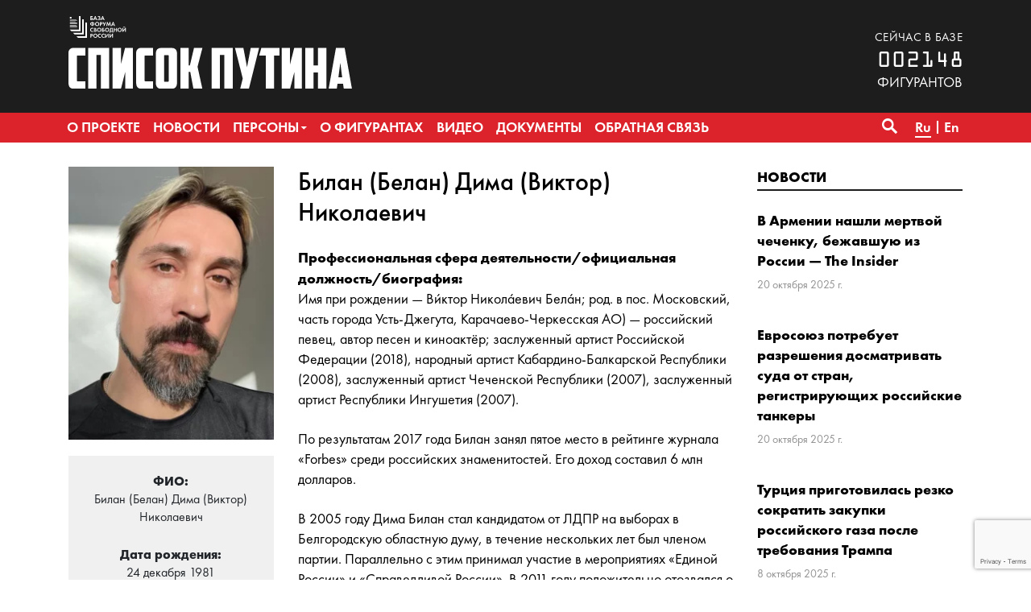

--- FILE ---
content_type: text/html; charset=UTF-8
request_url: https://www.spisok-putina.org/personas/bilan-belan/
body_size: 11141
content:
<!doctype html>
<html class="no-js" lang="ru-RU" xmlns:fb="http://ogp.me/ns/fb#" xmlns:og="http://ogp.me/ns#" >
<head>
	<meta charset="UTF-8">
	<meta name="viewport" content="width=device-width, initial-scale=1">
	<meta name="theme-color" content="#1d1d1d">
	<link rel="profile" href="http://gmpg.org/xfn/11">
	<title>Билан (Белан) &#8212; База «СПИСОК ПУТИНА»</title>
<meta name='robots' content='max-image-preview:large' />
	<style>img:is([sizes="auto" i], [sizes^="auto," i]) { contain-intrinsic-size: 3000px 1500px }</style>
		<meta name="twitter:card" content="summary">
	<meta name="twitter:site" content="@bazaforum">
	<meta name="twitter:creator" content="@bazaforum">
	<meta name="twitter:title" content="Билан (Белан)"/>
	<meta name="twitter:image" content="https://www.spisok-putina.org/wp-content/uploads/2023/03/bilan1.webp"/>
	<meta name="twitter:url" content="https://www.spisok-putina.org/personas/bilan-belan/"/>
	<meta name="twitter:description" content="&#171;Дима Билан променял «Единую Россию» на ЛДПР&#187; &#171;Дима Билан задумался о вступлении в «Молодую гвардию»&#187; &#171;Эсеры отметили день рождения и ждут чуда&#187; &#171;Как звезды на…"/>
	<meta name="twitter:widgets:csp" content="on">
	<meta property="fb:admins" content="653401831466013"/>
	<meta property="og:title" content="Билан (Белан)"/>
	<meta property="og:type" content="article"/>
	<meta property="og:image" content="https://www.spisok-putina.org/wp-content/uploads/2023/03/bilan1.webp"/>
	<meta property="og:image:width"		content="666" />
	<meta property="og:image:height"		content="750" />
	<meta property="og:url" content="https://www.spisok-putina.org/personas/bilan-belan/"/>
	<meta property="og:site_name" content="База «СПИСОК ПУТИНА»"/>
	<meta property="og:description" content="&#171;Дима Билан променял «Единую Россию» на ЛДПР&#187; &#171;Дима Билан задумался о вступлении в «Молодую гвардию»&#187; &#171;Эсеры отметили день рождения и ждут чуда&#187; &#171;Как звезды на…"/>
<link rel='stylesheet' id='sgr-css' href='https://www.spisok-putina.org/wp-content/plugins/simple-google-recaptcha/sgr.css?ver=1665787445' type='text/css' media='all' />
<link rel='stylesheet' id='wp-block-library-css' href='https://www.spisok-putina.org/wp-includes/css/dist/block-library/style.min.css?ver=6.8.2' type='text/css' media='all' />
<style id='classic-theme-styles-inline-css' type='text/css'>
/*! This file is auto-generated */
.wp-block-button__link{color:#fff;background-color:#32373c;border-radius:9999px;box-shadow:none;text-decoration:none;padding:calc(.667em + 2px) calc(1.333em + 2px);font-size:1.125em}.wp-block-file__button{background:#32373c;color:#fff;text-decoration:none}
</style>
<style id='global-styles-inline-css' type='text/css'>
:root{--wp--preset--aspect-ratio--square: 1;--wp--preset--aspect-ratio--4-3: 4/3;--wp--preset--aspect-ratio--3-4: 3/4;--wp--preset--aspect-ratio--3-2: 3/2;--wp--preset--aspect-ratio--2-3: 2/3;--wp--preset--aspect-ratio--16-9: 16/9;--wp--preset--aspect-ratio--9-16: 9/16;--wp--preset--color--black: #000000;--wp--preset--color--cyan-bluish-gray: #abb8c3;--wp--preset--color--white: #ffffff;--wp--preset--color--pale-pink: #f78da7;--wp--preset--color--vivid-red: #cf2e2e;--wp--preset--color--luminous-vivid-orange: #ff6900;--wp--preset--color--luminous-vivid-amber: #fcb900;--wp--preset--color--light-green-cyan: #7bdcb5;--wp--preset--color--vivid-green-cyan: #00d084;--wp--preset--color--pale-cyan-blue: #8ed1fc;--wp--preset--color--vivid-cyan-blue: #0693e3;--wp--preset--color--vivid-purple: #9b51e0;--wp--preset--gradient--vivid-cyan-blue-to-vivid-purple: linear-gradient(135deg,rgba(6,147,227,1) 0%,rgb(155,81,224) 100%);--wp--preset--gradient--light-green-cyan-to-vivid-green-cyan: linear-gradient(135deg,rgb(122,220,180) 0%,rgb(0,208,130) 100%);--wp--preset--gradient--luminous-vivid-amber-to-luminous-vivid-orange: linear-gradient(135deg,rgba(252,185,0,1) 0%,rgba(255,105,0,1) 100%);--wp--preset--gradient--luminous-vivid-orange-to-vivid-red: linear-gradient(135deg,rgba(255,105,0,1) 0%,rgb(207,46,46) 100%);--wp--preset--gradient--very-light-gray-to-cyan-bluish-gray: linear-gradient(135deg,rgb(238,238,238) 0%,rgb(169,184,195) 100%);--wp--preset--gradient--cool-to-warm-spectrum: linear-gradient(135deg,rgb(74,234,220) 0%,rgb(151,120,209) 20%,rgb(207,42,186) 40%,rgb(238,44,130) 60%,rgb(251,105,98) 80%,rgb(254,248,76) 100%);--wp--preset--gradient--blush-light-purple: linear-gradient(135deg,rgb(255,206,236) 0%,rgb(152,150,240) 100%);--wp--preset--gradient--blush-bordeaux: linear-gradient(135deg,rgb(254,205,165) 0%,rgb(254,45,45) 50%,rgb(107,0,62) 100%);--wp--preset--gradient--luminous-dusk: linear-gradient(135deg,rgb(255,203,112) 0%,rgb(199,81,192) 50%,rgb(65,88,208) 100%);--wp--preset--gradient--pale-ocean: linear-gradient(135deg,rgb(255,245,203) 0%,rgb(182,227,212) 50%,rgb(51,167,181) 100%);--wp--preset--gradient--electric-grass: linear-gradient(135deg,rgb(202,248,128) 0%,rgb(113,206,126) 100%);--wp--preset--gradient--midnight: linear-gradient(135deg,rgb(2,3,129) 0%,rgb(40,116,252) 100%);--wp--preset--font-size--small: 13px;--wp--preset--font-size--medium: 20px;--wp--preset--font-size--large: 36px;--wp--preset--font-size--x-large: 42px;--wp--preset--spacing--20: 0.44rem;--wp--preset--spacing--30: 0.67rem;--wp--preset--spacing--40: 1rem;--wp--preset--spacing--50: 1.5rem;--wp--preset--spacing--60: 2.25rem;--wp--preset--spacing--70: 3.38rem;--wp--preset--spacing--80: 5.06rem;--wp--preset--shadow--natural: 6px 6px 9px rgba(0, 0, 0, 0.2);--wp--preset--shadow--deep: 12px 12px 50px rgba(0, 0, 0, 0.4);--wp--preset--shadow--sharp: 6px 6px 0px rgba(0, 0, 0, 0.2);--wp--preset--shadow--outlined: 6px 6px 0px -3px rgba(255, 255, 255, 1), 6px 6px rgba(0, 0, 0, 1);--wp--preset--shadow--crisp: 6px 6px 0px rgba(0, 0, 0, 1);}:where(.is-layout-flex){gap: 0.5em;}:where(.is-layout-grid){gap: 0.5em;}body .is-layout-flex{display: flex;}.is-layout-flex{flex-wrap: wrap;align-items: center;}.is-layout-flex > :is(*, div){margin: 0;}body .is-layout-grid{display: grid;}.is-layout-grid > :is(*, div){margin: 0;}:where(.wp-block-columns.is-layout-flex){gap: 2em;}:where(.wp-block-columns.is-layout-grid){gap: 2em;}:where(.wp-block-post-template.is-layout-flex){gap: 1.25em;}:where(.wp-block-post-template.is-layout-grid){gap: 1.25em;}.has-black-color{color: var(--wp--preset--color--black) !important;}.has-cyan-bluish-gray-color{color: var(--wp--preset--color--cyan-bluish-gray) !important;}.has-white-color{color: var(--wp--preset--color--white) !important;}.has-pale-pink-color{color: var(--wp--preset--color--pale-pink) !important;}.has-vivid-red-color{color: var(--wp--preset--color--vivid-red) !important;}.has-luminous-vivid-orange-color{color: var(--wp--preset--color--luminous-vivid-orange) !important;}.has-luminous-vivid-amber-color{color: var(--wp--preset--color--luminous-vivid-amber) !important;}.has-light-green-cyan-color{color: var(--wp--preset--color--light-green-cyan) !important;}.has-vivid-green-cyan-color{color: var(--wp--preset--color--vivid-green-cyan) !important;}.has-pale-cyan-blue-color{color: var(--wp--preset--color--pale-cyan-blue) !important;}.has-vivid-cyan-blue-color{color: var(--wp--preset--color--vivid-cyan-blue) !important;}.has-vivid-purple-color{color: var(--wp--preset--color--vivid-purple) !important;}.has-black-background-color{background-color: var(--wp--preset--color--black) !important;}.has-cyan-bluish-gray-background-color{background-color: var(--wp--preset--color--cyan-bluish-gray) !important;}.has-white-background-color{background-color: var(--wp--preset--color--white) !important;}.has-pale-pink-background-color{background-color: var(--wp--preset--color--pale-pink) !important;}.has-vivid-red-background-color{background-color: var(--wp--preset--color--vivid-red) !important;}.has-luminous-vivid-orange-background-color{background-color: var(--wp--preset--color--luminous-vivid-orange) !important;}.has-luminous-vivid-amber-background-color{background-color: var(--wp--preset--color--luminous-vivid-amber) !important;}.has-light-green-cyan-background-color{background-color: var(--wp--preset--color--light-green-cyan) !important;}.has-vivid-green-cyan-background-color{background-color: var(--wp--preset--color--vivid-green-cyan) !important;}.has-pale-cyan-blue-background-color{background-color: var(--wp--preset--color--pale-cyan-blue) !important;}.has-vivid-cyan-blue-background-color{background-color: var(--wp--preset--color--vivid-cyan-blue) !important;}.has-vivid-purple-background-color{background-color: var(--wp--preset--color--vivid-purple) !important;}.has-black-border-color{border-color: var(--wp--preset--color--black) !important;}.has-cyan-bluish-gray-border-color{border-color: var(--wp--preset--color--cyan-bluish-gray) !important;}.has-white-border-color{border-color: var(--wp--preset--color--white) !important;}.has-pale-pink-border-color{border-color: var(--wp--preset--color--pale-pink) !important;}.has-vivid-red-border-color{border-color: var(--wp--preset--color--vivid-red) !important;}.has-luminous-vivid-orange-border-color{border-color: var(--wp--preset--color--luminous-vivid-orange) !important;}.has-luminous-vivid-amber-border-color{border-color: var(--wp--preset--color--luminous-vivid-amber) !important;}.has-light-green-cyan-border-color{border-color: var(--wp--preset--color--light-green-cyan) !important;}.has-vivid-green-cyan-border-color{border-color: var(--wp--preset--color--vivid-green-cyan) !important;}.has-pale-cyan-blue-border-color{border-color: var(--wp--preset--color--pale-cyan-blue) !important;}.has-vivid-cyan-blue-border-color{border-color: var(--wp--preset--color--vivid-cyan-blue) !important;}.has-vivid-purple-border-color{border-color: var(--wp--preset--color--vivid-purple) !important;}.has-vivid-cyan-blue-to-vivid-purple-gradient-background{background: var(--wp--preset--gradient--vivid-cyan-blue-to-vivid-purple) !important;}.has-light-green-cyan-to-vivid-green-cyan-gradient-background{background: var(--wp--preset--gradient--light-green-cyan-to-vivid-green-cyan) !important;}.has-luminous-vivid-amber-to-luminous-vivid-orange-gradient-background{background: var(--wp--preset--gradient--luminous-vivid-amber-to-luminous-vivid-orange) !important;}.has-luminous-vivid-orange-to-vivid-red-gradient-background{background: var(--wp--preset--gradient--luminous-vivid-orange-to-vivid-red) !important;}.has-very-light-gray-to-cyan-bluish-gray-gradient-background{background: var(--wp--preset--gradient--very-light-gray-to-cyan-bluish-gray) !important;}.has-cool-to-warm-spectrum-gradient-background{background: var(--wp--preset--gradient--cool-to-warm-spectrum) !important;}.has-blush-light-purple-gradient-background{background: var(--wp--preset--gradient--blush-light-purple) !important;}.has-blush-bordeaux-gradient-background{background: var(--wp--preset--gradient--blush-bordeaux) !important;}.has-luminous-dusk-gradient-background{background: var(--wp--preset--gradient--luminous-dusk) !important;}.has-pale-ocean-gradient-background{background: var(--wp--preset--gradient--pale-ocean) !important;}.has-electric-grass-gradient-background{background: var(--wp--preset--gradient--electric-grass) !important;}.has-midnight-gradient-background{background: var(--wp--preset--gradient--midnight) !important;}.has-small-font-size{font-size: var(--wp--preset--font-size--small) !important;}.has-medium-font-size{font-size: var(--wp--preset--font-size--medium) !important;}.has-large-font-size{font-size: var(--wp--preset--font-size--large) !important;}.has-x-large-font-size{font-size: var(--wp--preset--font-size--x-large) !important;}
:where(.wp-block-post-template.is-layout-flex){gap: 1.25em;}:where(.wp-block-post-template.is-layout-grid){gap: 1.25em;}
:where(.wp-block-columns.is-layout-flex){gap: 2em;}:where(.wp-block-columns.is-layout-grid){gap: 2em;}
:root :where(.wp-block-pullquote){font-size: 1.5em;line-height: 1.6;}
</style>
<link rel='stylesheet' id='contact-form-7-css' href='https://www.spisok-putina.org/wp-content/plugins/contact-form-7/includes/css/styles.css?ver=6.1.2' type='text/css' media='all' />
<link rel='stylesheet' id='responsive-lightbox-nivo_lightbox-css-css' href='https://www.spisok-putina.org/wp-content/plugins/responsive-lightbox-lite/assets/nivo-lightbox/nivo-lightbox.css?ver=6.8.2' type='text/css' media='all' />
<link rel='stylesheet' id='responsive-lightbox-nivo_lightbox-css-d-css' href='https://www.spisok-putina.org/wp-content/plugins/responsive-lightbox-lite/assets/nivo-lightbox/themes/default/default.css?ver=6.8.2' type='text/css' media='all' />
<link rel='stylesheet' id='bazaforum-style-css' href='https://www.spisok-putina.org/wp-content/themes/spisok2019/css/style.css?ver=20240924' type='text/css' media='all' />
<script type="text/javascript" id="sgr-js-extra">
/* <![CDATA[ */
var sgr = {"sgr_site_key":"6LecVZkUAAAAAO4d0MOQz6Kl-fItPm3gc-dZndW5"};
/* ]]> */
</script>
<script type="text/javascript" src="https://www.spisok-putina.org/wp-content/plugins/simple-google-recaptcha/sgr.js?ver=1665787445" id="sgr-js"></script>
<script type="text/javascript" src="https://www.spisok-putina.org/wp-content/themes/spisok2019/js/jquery.min.js?ver=1.12.4" id="jquery-js"></script>
<script type="text/javascript" src="https://www.spisok-putina.org/wp-content/plugins/responsive-lightbox-lite/assets/nivo-lightbox/nivo-lightbox.min.js?ver=6.8.2" id="responsive-lightbox-nivo_lightbox-js"></script>
<script type="text/javascript" id="responsive-lightbox-lite-script-js-extra">
/* <![CDATA[ */
var rllArgs = {"script":"nivo_lightbox","selector":"lightbox","custom_events":""};
/* ]]> */
</script>
<script type="text/javascript" src="https://www.spisok-putina.org/wp-content/plugins/responsive-lightbox-lite/assets/inc/script.js?ver=6.8.2" id="responsive-lightbox-lite-script-js"></script>
<link rel="icon" href="https://www.spisok-putina.org/wp-content/uploads/2019/06/cropped-favicon-32x32.png" sizes="32x32" />
<link rel="icon" href="https://www.spisok-putina.org/wp-content/uploads/2019/06/cropped-favicon-192x192.png" sizes="192x192" />
<link rel="apple-touch-icon" href="https://www.spisok-putina.org/wp-content/uploads/2019/06/cropped-favicon-180x180.png" />
<meta name="msapplication-TileImage" content="https://www.spisok-putina.org/wp-content/uploads/2019/06/cropped-favicon-270x270.png" />
</head>

<body class="wp-singular persona-template-default single single-persona postid-25698 wp-theme-spisok2019">
	<a class="skip-link screen-reader-text" href="#content">Перейти к содержимому</a>
	<header id="masthead" class="site-header">
		<div class="main-header">
			<div class="site-branding">
									<p class="site-title"><a href="https://www.spisok-putina.org/" rel="home">База «СПИСОК ПУТИНА»</a></p>
									<p class="site-description">База «СПИСОК ПУТИНА» создаётся Форумом свободной России в целях поиска, закрепления и унификации данных о лицах, ответственных за создание и функционирование системы узурпации власти и подавления гражданских свобод в России, агрессивную внешнюю политику, угрожающую международной безопасности, коррупцию и государственную пропаганду.</p>
							</div><!-- .site-branding -->
			<div class="container">
				<div class="row">
					<div class="col-12">
						<div class="d-flex flex-column justify-content-start flex-sm-row justify-content-sm-between align-items-sm-end">
							<div class="logo">
								<a href="https://www.spisok-putina.org/"><div class="pl-logo"><img src="https://www.spisok-putina.org/wp-content/themes/spisok2019/img/pl-logo.svg" alt="База «СПИСОК ПУТИНА»"></div></a>
							</div>
							<div class="base-counter">
								<span>сейчас в базе</span>
<div>002148</div>фигурантов
							</div>
						</div>
					</div>
				</div>
			</div>
		</div>
		<nav id="primary-navigation" class="site-navigation primary-navigation main-navigation" role="navigation">
			<div class="container" >
				<div class="row">
					<div class="col-12">
						<button class="menu-toggle">Основное меню</button>
						<div class="primary-menu-container"><ul id="primary-menu" class="nav-menu"><li id="menu-item-107" class="menu-item menu-item-type-post_type menu-item-object-page menu-item-107"><a href="https://www.spisok-putina.org/o-proekte/"><span>О проекте</span></a></li>
<li id="menu-item-40" class="menu-item menu-item-type-taxonomy menu-item-object-category menu-item-40"><a href="https://www.spisok-putina.org/category/news/"><span>Новости</span></a></li>
<li id="menu-item-41" class="menu-item menu-item-type-post_type_archive menu-item-object-persona menu-item-has-children menu-item-41"><a href="https://www.spisok-putina.org/personas/"><span>Персоны</span></a>
<ul class="sub-menu">
	<li id="menu-item-112" class="menu-item menu-item-type-taxonomy menu-item-object-group menu-item-112"><a href="https://www.spisok-putina.org/group/vladeltsy/"><span>Владельцы</span></a></li>
	<li id="menu-item-114" class="menu-item menu-item-type-taxonomy menu-item-object-group menu-item-114"><a href="https://www.spisok-putina.org/group/ispolniteli/"><span>Исполнители</span></a></li>
	<li id="menu-item-1286" class="menu-item menu-item-type-taxonomy menu-item-object-group menu-item-1286"><a href="https://www.spisok-putina.org/group/pravorazrushiteli/"><span>Праворазрушители</span></a></li>
	<li id="menu-item-111" class="menu-item menu-item-type-taxonomy menu-item-object-group menu-item-111"><a href="https://www.spisok-putina.org/group/agressory/"><span>Агрессоры</span></a></li>
	<li id="menu-item-113" class="menu-item menu-item-type-taxonomy menu-item-object-group menu-item-113"><a href="https://www.spisok-putina.org/group/vygodopoluchateli/"><span>Выгодополучатели</span></a></li>
	<li id="menu-item-115" class="menu-item menu-item-type-taxonomy menu-item-object-group menu-item-115"><a href="https://www.spisok-putina.org/group/oligarhi-i-korruptsionery/"><span>Олигархи и коррупционеры</span></a></li>
	<li id="menu-item-116" class="menu-item menu-item-type-taxonomy menu-item-object-group menu-item-116"><a href="https://www.spisok-putina.org/group/propagandisty/"><span>Пропагандисты</span></a></li>
	<li id="menu-item-1287" class="menu-item menu-item-type-taxonomy menu-item-object-group current-persona-ancestor current-menu-parent current-persona-parent menu-item-1287"><a href="https://www.spisok-putina.org/group/posobniki/"><span>Пособники</span></a></li>
</ul>
</li>
<li id="menu-item-42" class="menu-item menu-item-type-taxonomy menu-item-object-category menu-item-42"><a href="https://www.spisok-putina.org/category/novosti-o-figurantah/"><span>О фигурантах</span></a></li>
<li id="menu-item-992" class="menu-item menu-item-type-taxonomy menu-item-object-category menu-item-992"><a href="https://www.spisok-putina.org/category/video/"><span>Видео</span></a></li>
<li id="menu-item-48" class="menu-item menu-item-type-post_type_archive menu-item-object-document menu-item-48"><a href="https://www.spisok-putina.org/documents/"><span>Документы</span></a></li>
<li id="menu-item-56" class="menu-item menu-item-type-post_type menu-item-object-page menu-item-56"><a href="https://www.spisok-putina.org/obratnaya-svyaz/"><span>Обратная связь</span></a></li>
</ul></div>												<div class="search-toggle">
							<a href="#search-container" class="screen-reader-text" aria-expanded="false" aria-controls="search-container">Поиск</a>
						</div>
						<div class="lang-menu"><ul>
		<li class="lang-item lang-item-18 lang-item-ru current-lang lang-item-first"><a lang="ru-RU" hreflang="ru-RU" href="https://www.spisok-putina.org/personas/bilan-belan/"><span>Ru</span></a></li>
		<li class="lang-item lang-item-25 lang-item-en no-translation"><a lang="en-US" hreflang="en-US" href="https://www.spisok-putina.org/en/"><span>En</span></a></li>
	</ul></div>
					</div>
				</div>
			</div>
			<div id="search-container" class="search-box-wrapper _hidden margin-right">
				<div class="container">
					<div class="row">
						<div class="col">
							<div class="search-box">
								<form name="search" role="search" method="get" id="searchform" class="searchform" action="https://www.spisok-putina.org/">
									<label class="screen-reader-text" for="s">Найти:</label>
									<input type="text" value="" name="s" id="s" placeholder="Поиск..." inputmode="search"/>
                  <select name="t" onChange="document.search.submit()">
                      <option value="">по сайту</option>
                      <option value="p">по фигурантам</option>
                  </select>
                  <button type="submit" class="search-submit">&#8594;</button>
								</form>
							</div>
						</div>
					</div>
				</div>
			</div>
		</nav>
	</header><!-- #masthead -->

	<div id="content" class="site-content">

	<div id="primary" class="content-area container">
		<main id="main" class="site-main">
			<article id="post-25698" class="post-25698 persona type-persona status-publish has-post-thumbnail hentry group-posobniki group-spiski-zelenskogo">
				<div class="row">
										<div class="col-lg-9">
					  <div class="row">
    <div class="col-md-4">
      <div class="material_image">
        <img width="250" height="333" src="https://www.spisok-putina.org/wp-content/uploads/2023/03/bilan1-250x333.webp" class="attachment-persona-thumbnails size-persona-thumbnails wp-post-image" alt="" decoding="async" fetchpriority="high" />      </div>
      <div class="infobox">
        <p>
          <strong>ФИО:</strong><br>
          Билан (Белан) Дима (Виктор) Николаевич        </p>
                  <p>
            <strong>Дата рождения:</strong><br>
            24 декабря 1981          </p>
                  <p>
            <strong>Гражданство:</strong><br>
            РФ          </p>
                  <p>
            <strong>Категории:</strong><br>
            <a href="https://www.spisok-putina.org/group/posobniki/">Пособники</a>, <a href="https://www.spisok-putina.org/group/spiski-zelenskogo/">списки Зеленского</a>          </p>
              </div>
      <div class="sharebox">
        <div class="ya-share2" data-services="vkontakte,facebook,twitter,whatsapp,skype,telegram"></div>
      </div>
    </div>
    <div class="col-md-8">
      <header class="page-header">
        <h1 class="material__title">Билан (Белан) Дима (Виктор) Николаевич</h1>
      </header><!-- .page-header -->
      <div class="entry-content">
                  <div>
            <strong>Профессиональная сфера деятельности/официальная должность/биография:</strong>
            <p>Имя при рождении — Ви́ктор Никола́евич Бела́н; род. в пос. Московский, часть города Усть-Джегута, Карачаево-Черкесская АО) — российский певец, автор песен и киноактёр; заслуженный артист Российской Федерации (2018), народный артист Кабардино-Балкарской Республики (2008), заслуженный артист Чеченской Республики (2007), заслуженный артист Республики Ингушетия (2007).</p>
<p>По результатам 2017 года Билан занял пятое место в рейтинге журнала «Forbes» среди российских знаменитостей. Его доход составил 6 млн долларов.</p>
<p>В 2005 году Дима Билан стал кандидатом от ЛДПР на выборах в Белгородскую областную думу, в течение нескольких лет был членом партии. Параллельно с этим принимал участие в мероприятиях «Единой России» и «Справедливой России». В 2011 году положительно отозвался о начавшихся акциях протеста оппозиции. На президентских выборах 2012 и 2018  годов участвовал в агитации за Владимира Путина Putin Team.</p>
<p>В 2006 году Дима Билан высказался против запрета гей-парада в Москве, подчеркнув, что «запрещать надо тех, кто призывает к погромам и физическому насилию, а не тех, кто зовёт к любви и празднику»; в интервью обычно декларировал нейтральное отношение к гомосексуальности. </p>
<p>В 2012 году подписал открытое письмо с требованием досрочно прекратить полномочия петербургского депутата Виталия Милонова. Однако в 2013 году осудил зарубежных исполнителей, поднимающих тему прав ЛГБТ в России, и заявил о негативном отношении к так называемой «пропаганде гомосексуализма», но отметил, что необходимо отличать её от «художественного замысла». </p>
<p>Комментируя запрет на усыновление российских сирот американцами, певец призвал не вмешивать детей в политические споры. </p>
<p>Осудил акцию группы Pussy Riot, но выступил против тюремного заключения для участниц, предложив ограничиться «показательной поркой».</p>
<p>В 2013 году, отвечая на вопрос журналиста об отношении к событиям на Евромайдане, Билан заявил, что пока не разобрался в происходящем. </p>
<p>В 2016 году певец выступил на концерте-митинге «Мы вместе», посвящённом годовщине присоединения Крыма к России.</p>
<p>В 2022 году заявил о готовности оказать любую поддержку жителям Донбасса, объяснив, что события в Донбассе последних 8 лет «каким-то образом обходили его стороной».</p>
<p>Летом 2022 выпустил клип о погибших детях в Донбассе.</p>
          </div>
                  <div>
            <strong>Обвиняется в:</strong>
            <p>Пропаганде военной агрессии России против Украины.</p>
<p>САНКЦИИ<br />
- 7 января 2023 года, на фоне вторжения России на Украину, внесён в санкционные списки Украины «за посещение оккупированных территорий после начала вторжения, участие в пропагандистских концертах, публичную поддержку войны и режима Путина», предполагающие блокировку активов, полное прекращение коммерческих операций, остановку выполнения экономических и финансовых обязательств.<br />
- 3 февраля 2023 года внесён в санкционный список Канады как причастный к распространению российской дезинформации и пропаганды.</p>
          </div>
                  <h2 class="page-title2">Cсылки и материалы</h2>
          <p>&#171;<a href="https://newdaynews.ru/moskow/114748.html">Дима Билан променял «Единую Россию» на ЛДПР</a>&#187;</p>
<p>&#171;<a href="https://newdaynews.ru/moskow/73520.html/amp/">Дима Билан задумался о вступлении в «Молодую гвардию»</a>&#187;</p>
<p>&#171;<a href="https://www.svoboda.org/a/418669.html">Эсеры отметили день рождения и ждут чуда</a>&#187;</p>
<p>&#171;<a href="https://web.archive.org/web/20180311143514/http:/taini-zvezd.ru/public/10dec/">Как звезды на митинг ходили</a>&#187;</p>
<p>&#171;<a href="https://online812.ru/2012/03/06/006/">За кого и как агитировали российские музыканты</a>&#187;</p>
<p>&#171;<a href="https://www.mn.ru/politics/83866">Обаму любят за доброту, Путина — за стабильность. Чем отличаются предвыборные кампании действующих президентов России и США</a>&#187;</p>
<p>&#171;<a href="https://www.rbc.ru/society/07/03/2018/5a9fac619a79475246d3800d">Тимати, Лепс и Нюша спели гимн для движения Putin Team</a>&#187;</p>
<p>&#171;<a href="https://www.xgayru.info/news/rainbow/2013/03/07-25556.htm">Дима Билан о &#171;гомопропаганде&#187;: &#171;&#8230;пропагандировать подобные вещи неправильно</a>&#171;&#187;</p>
<p>&#171;<a href="https://daily.afisha.ru/archive/gorod/archive/russkie-muzikanti-o-pussy-riot/">Русские музыканты о Pussy Riot «Стинг, Энтони Киддис, Джарвис Кокер и прочие думают, что за решетку посадили русских Sex Pistols — а это не так</a>»&#187;</p>
<p>&#171;<a href="https://vz.ru/news/2016/3/18/800416.html">В Москве завершился митинг «Мы вместе!» в честь годовщины воссоединения Крыма с Россией</a>&#187;</p>
<p>&#171;<a href="https://www.mk.ru/social/2022/06/01/dima-bilan-vyrazil-gotovnost-okazat-pomoshh-donbassu.html">Дима Билан выразил готовность оказать помощь Донбассу «Это действительно трагедия»</a>&#187;</p>
<p>&#171;<a href="https://lenta.ru/news/2022/06/01/bilan_comment/">Дима Билан впервые прокомментировал спецоперацию на Украине</a>&#187;</p>
<p>&#171;<a href="https://newstracker.ru/news/2022-09-01/urozhenets-kchr-dmitriy-bilan-vypustil-klip-o-pogibshih-detyah-v-donbasse-1673047">Уроженец КЧР Дмитрий Билан выпустил клип о погибших детях в Донбассе</a>&#187;</p>
<p><a href="https://sanctions.nazk.gov.ua/ru/sanction-person/23115/">Война и санкции</a></p>
          <p><a href="https://www.spisok-putina.org/privacy">Закрытый доступ</a></p>
              </div><!-- .entry-content -->
    </div>
  </div>


					</div>
					<div class="col-lg-3">
						<div class="block__wrapper">
		<div class="block__title line-blue"><a href="https://www.spisok-putina.org/category/news/">Новости</a></div>
	<div class="preview-material">
	<div class="preview-material__item ">
					<div class="preview-material__content">
						<span class="preview-material__title"><a href="https://www.spisok-putina.org/news/2025-10-20/v-armenii-nashli-mertvoj-chechenku-bezhavshuyu-iz-rossii-the-insider/" class="preview-material__link" rel="bookmark">В Армении нашли мертвой чеченку, бежавшую из России — The Insider</a></span>
						<span class="preview-material__date"><time class="entry-date published updated" datetime="2025-10-20T13:21:16+03:00">20 октября 2025 г.</time></span>
					</div>
			</div><div class="preview-material__item ">
					<div class="preview-material__content">
						<span class="preview-material__title"><a href="https://www.spisok-putina.org/news/2025-10-20/evrosoyuz-potrebuet-razresheniya-dosmatrivat-suda-ot-stran-registriruyushhih-rossijskie-tankery/" class="preview-material__link" rel="bookmark">Евросоюз потребует разрешения досматривать суда от стран, регистрирующих российские танкеры</a></span>
						<span class="preview-material__date"><time class="entry-date published updated" datetime="2025-10-20T13:15:40+03:00">20 октября 2025 г.</time></span>
					</div>
			</div><div class="preview-material__item ">
					<div class="preview-material__content">
						<span class="preview-material__title"><a href="https://www.spisok-putina.org/news/2025-10-08/turcziya-prigotovilas-rezko-sokratit-zakupki-rossijskogo-gaza-posle-trebovaniya-trampa/" class="preview-material__link" rel="bookmark">Турция приготовилась резко сократить закупки российского газа после требования Трампа</a></span>
						<span class="preview-material__date"><time class="entry-date published updated" datetime="2025-10-08T13:26:50+03:00">8 октября 2025 г.</time></span>
					</div>
			</div><div class="preview-material__item ">
					<div class="preview-material__content">
						<span class="preview-material__title"><a href="https://www.spisok-putina.org/news/2025-10-03/latviya-zapretila-vezd-v-stranu-akteru-stanislavu-sadalskomu/" class="preview-material__link" rel="bookmark">Латвия запретила въезд в страну актеру Станиславу Садальскому</a></span>
						<span class="preview-material__date"><time class="entry-date published updated" datetime="2025-10-03T12:41:53+03:00">3 октября 2025 г.</time></span>
					</div>
			</div><div class="preview-material__item ">
					<div class="preview-material__content">
						<span class="preview-material__title"><a href="https://www.spisok-putina.org/news/2025-10-02/v-estonii-otmenyon-konczert-prokremlyovskogo-ispolnitelya-kamazz-posle-obrashheniya-foruma-svobodnoj-rossii/" class="preview-material__link" rel="bookmark">В Эстонии отменён концерт прокремлёвского исполнителя Kamazz после обращения Форума Свободной России</a></span>
						<span class="preview-material__date"><time class="entry-date published updated" datetime="2025-10-02T16:31:41+03:00">2 октября 2025 г.</time></span>
					</div>
			</div>		<div class="preview-material__item">
			<span class="all-materials__link"><a href="https://www.spisok-putina.org/category/news/">Смотреть все новости</a></span>
		</div>
	</div>
</div>
					</div>
									</div>
			</article><!-- #post-25698 -->
		</main><!-- #main -->
	</div><!-- #primary -->

	</div><!-- #content -->
	<div class="path">
		<div class="container">
			<div class="row">
				<div class="col">
					<div class="size"><a href="https://www.spisok-putina.org/" rel="v:url" property="v:title">Главная</a> / <span typeof="v:Breadcrumb"><a rel="v:url" property="v:title" href="https://www.spisok-putina.org/personas/">Персоны</a></span> / <span class="current">Билан (Белан) Дима (Виктор) Николаевич</span></div>
				</div>
			</div>
		</div>
	</div>
	<footer class="site-footer">
		<div class="container">
					<div class="row">
				<div class="col">
					<div class="footer__logo">
						<img src="https://www.spisok-putina.org/wp-content/themes/spisok2019/img/pl-logo-footer.svg" alt="База «СПИСОК ПУТИНА»">
					</div>
					<div class="footer__siteurl">
							<a href="https://www.spisok-putina.org/">www.spisok-putina.org</a>
					</div>
					<div class="footer__socials">
						<ul>
							<li><a href="https://www.facebook.com/forumfreerussia/" target="_blank" class="fb"></a></li>
														<li><a href="https://twitter.com/spisokputina" target="_blank" class="tw"></a></li>
							<li><a href="https://t.me/spisokputina" class="tg" target="_blank"></a></li>
							<li><a href="https://www.youtube.com/channel/UCvzEqIlwl5vTRPRERFdyfrg" target="_blank" class="yt"></a></li>
						</ul>
					</div>
				</div>
				<div class="col-12 col-md-8 col-lg-9 col-xl-10">
						<div class="footer__title"><span>О проекте</span></div>			<div class="textwidget"><p><a href="/o-proekte/">База «СПИСОК ПУТИНА» создаётся Форумом свободной России в целях поиска, закрепления и унификации публичных и иных данных о лицах, ответственных за создание и функционирование системы узурпации власти и подавления гражданских свобод в России, агрессивную внешнюю политику, угрожающую международной безопасности, коррупцию и государственную пропаганду.</a></p>
<p><strong>ПРОЩЕНИЕ &#8212; ЭТО РОСКОШЬ, КОТОРУЮ НАДО ЗАСЛУЖИТЬ НАКАЗАНИЕМ!</strong></p>
</div>
						</div>
			</div>
		</div>
	</footer><!-- #colophon -->
	<div class="footer__bottom">
		<div class="container">
			<div class="row">
				<div class="col">&copy; 2018-2025 База «СПИСОК ПУТИНА»</div>
			</div>
		</div>
	</div>

<script type="speculationrules">
{"prefetch":[{"source":"document","where":{"and":[{"href_matches":"\/*"},{"not":{"href_matches":["\/wp-*.php","\/wp-admin\/*","\/wp-content\/uploads\/*","\/wp-content\/*","\/wp-content\/plugins\/*","\/wp-content\/themes\/spisok2019\/*","\/*\\?(.+)"]}},{"not":{"selector_matches":"a[rel~=\"nofollow\"]"}},{"not":{"selector_matches":".no-prefetch, .no-prefetch a"}}]},"eagerness":"conservative"}]}
</script>
<script type="text/javascript" src="https://www.spisok-putina.org/wp-includes/js/dist/hooks.min.js?ver=4d63a3d491d11ffd8ac6" id="wp-hooks-js"></script>
<script type="text/javascript" src="https://www.spisok-putina.org/wp-includes/js/dist/i18n.min.js?ver=5e580eb46a90c2b997e6" id="wp-i18n-js"></script>
<script type="text/javascript" id="wp-i18n-js-after">
/* <![CDATA[ */
wp.i18n.setLocaleData( { 'text direction\u0004ltr': [ 'ltr' ] } );
/* ]]> */
</script>
<script type="text/javascript" src="https://www.spisok-putina.org/wp-content/plugins/contact-form-7/includes/swv/js/index.js?ver=6.1.2" id="swv-js"></script>
<script type="text/javascript" id="contact-form-7-js-translations">
/* <![CDATA[ */
( function( domain, translations ) {
	var localeData = translations.locale_data[ domain ] || translations.locale_data.messages;
	localeData[""].domain = domain;
	wp.i18n.setLocaleData( localeData, domain );
} )( "contact-form-7", {"translation-revision-date":"2025-09-30 08:46:06+0000","generator":"GlotPress\/4.0.1","domain":"messages","locale_data":{"messages":{"":{"domain":"messages","plural-forms":"nplurals=3; plural=(n % 10 == 1 && n % 100 != 11) ? 0 : ((n % 10 >= 2 && n % 10 <= 4 && (n % 100 < 12 || n % 100 > 14)) ? 1 : 2);","lang":"ru"},"This contact form is placed in the wrong place.":["\u042d\u0442\u0430 \u043a\u043e\u043d\u0442\u0430\u043a\u0442\u043d\u0430\u044f \u0444\u043e\u0440\u043c\u0430 \u0440\u0430\u0437\u043c\u0435\u0449\u0435\u043d\u0430 \u0432 \u043d\u0435\u043f\u0440\u0430\u0432\u0438\u043b\u044c\u043d\u043e\u043c \u043c\u0435\u0441\u0442\u0435."],"Error:":["\u041e\u0448\u0438\u0431\u043a\u0430:"]}},"comment":{"reference":"includes\/js\/index.js"}} );
/* ]]> */
</script>
<script type="text/javascript" id="contact-form-7-js-before">
/* <![CDATA[ */
var wpcf7 = {
    "api": {
        "root": "https:\/\/www.spisok-putina.org\/wp-json\/",
        "namespace": "contact-form-7\/v1"
    }
};
/* ]]> */
</script>
<script type="text/javascript" src="https://www.spisok-putina.org/wp-content/plugins/contact-form-7/includes/js/index.js?ver=6.1.2" id="contact-form-7-js"></script>
<script type="text/javascript" src="https://www.spisok-putina.org/wp-content/themes/spisok2019/js/navigation.js?ver=20171010" id="bazaforum-navigation-js"></script>
<script type="text/javascript" src="https://www.spisok-putina.org/wp-content/themes/spisok2019/js/skip-link-focus-fix.js?ver=20151215" id="bazaforum-skip-link-focus-fix-js"></script>
<script type="text/javascript" src="https://www.spisok-putina.org/wp-content/themes/spisok2019/js/libs.js?ver=20171016" id="bazaforum-libs-js"></script>
<script type="text/javascript" src="https://www.spisok-putina.org/wp-content/themes/spisok2019/js/functions.js?ver=20190220" id="bazaforum-functions-js"></script>
<script type="text/javascript" src="https://www.google.com/recaptcha/api.js?render=6LcjVpkUAAAAABY9DjwM6LzLVyoX_lbRBW0CP5LZ&amp;ver=3.0" id="google-recaptcha-js"></script>
<script type="text/javascript" src="https://www.spisok-putina.org/wp-includes/js/dist/vendor/wp-polyfill.min.js?ver=3.15.0" id="wp-polyfill-js"></script>
<script type="text/javascript" id="wpcf7-recaptcha-js-before">
/* <![CDATA[ */
var wpcf7_recaptcha = {
    "sitekey": "6LcjVpkUAAAAABY9DjwM6LzLVyoX_lbRBW0CP5LZ",
    "actions": {
        "homepage": "homepage",
        "contactform": "contactform"
    }
};
/* ]]> */
</script>
<script type="text/javascript" src="https://www.spisok-putina.org/wp-content/plugins/contact-form-7/modules/recaptcha/index.js?ver=6.1.2" id="wpcf7-recaptcha-js"></script>
</body>
</html>


--- FILE ---
content_type: text/html; charset=utf-8
request_url: https://www.google.com/recaptcha/api2/anchor?ar=1&k=6LcjVpkUAAAAABY9DjwM6LzLVyoX_lbRBW0CP5LZ&co=aHR0cHM6Ly93d3cuc3Bpc29rLXB1dGluYS5vcmc6NDQz&hl=en&v=cLm1zuaUXPLFw7nzKiQTH1dX&size=invisible&anchor-ms=20000&execute-ms=15000&cb=8aneaouvqgw5
body_size: 44879
content:
<!DOCTYPE HTML><html dir="ltr" lang="en"><head><meta http-equiv="Content-Type" content="text/html; charset=UTF-8">
<meta http-equiv="X-UA-Compatible" content="IE=edge">
<title>reCAPTCHA</title>
<style type="text/css">
/* cyrillic-ext */
@font-face {
  font-family: 'Roboto';
  font-style: normal;
  font-weight: 400;
  src: url(//fonts.gstatic.com/s/roboto/v18/KFOmCnqEu92Fr1Mu72xKKTU1Kvnz.woff2) format('woff2');
  unicode-range: U+0460-052F, U+1C80-1C8A, U+20B4, U+2DE0-2DFF, U+A640-A69F, U+FE2E-FE2F;
}
/* cyrillic */
@font-face {
  font-family: 'Roboto';
  font-style: normal;
  font-weight: 400;
  src: url(//fonts.gstatic.com/s/roboto/v18/KFOmCnqEu92Fr1Mu5mxKKTU1Kvnz.woff2) format('woff2');
  unicode-range: U+0301, U+0400-045F, U+0490-0491, U+04B0-04B1, U+2116;
}
/* greek-ext */
@font-face {
  font-family: 'Roboto';
  font-style: normal;
  font-weight: 400;
  src: url(//fonts.gstatic.com/s/roboto/v18/KFOmCnqEu92Fr1Mu7mxKKTU1Kvnz.woff2) format('woff2');
  unicode-range: U+1F00-1FFF;
}
/* greek */
@font-face {
  font-family: 'Roboto';
  font-style: normal;
  font-weight: 400;
  src: url(//fonts.gstatic.com/s/roboto/v18/KFOmCnqEu92Fr1Mu4WxKKTU1Kvnz.woff2) format('woff2');
  unicode-range: U+0370-0377, U+037A-037F, U+0384-038A, U+038C, U+038E-03A1, U+03A3-03FF;
}
/* vietnamese */
@font-face {
  font-family: 'Roboto';
  font-style: normal;
  font-weight: 400;
  src: url(//fonts.gstatic.com/s/roboto/v18/KFOmCnqEu92Fr1Mu7WxKKTU1Kvnz.woff2) format('woff2');
  unicode-range: U+0102-0103, U+0110-0111, U+0128-0129, U+0168-0169, U+01A0-01A1, U+01AF-01B0, U+0300-0301, U+0303-0304, U+0308-0309, U+0323, U+0329, U+1EA0-1EF9, U+20AB;
}
/* latin-ext */
@font-face {
  font-family: 'Roboto';
  font-style: normal;
  font-weight: 400;
  src: url(//fonts.gstatic.com/s/roboto/v18/KFOmCnqEu92Fr1Mu7GxKKTU1Kvnz.woff2) format('woff2');
  unicode-range: U+0100-02BA, U+02BD-02C5, U+02C7-02CC, U+02CE-02D7, U+02DD-02FF, U+0304, U+0308, U+0329, U+1D00-1DBF, U+1E00-1E9F, U+1EF2-1EFF, U+2020, U+20A0-20AB, U+20AD-20C0, U+2113, U+2C60-2C7F, U+A720-A7FF;
}
/* latin */
@font-face {
  font-family: 'Roboto';
  font-style: normal;
  font-weight: 400;
  src: url(//fonts.gstatic.com/s/roboto/v18/KFOmCnqEu92Fr1Mu4mxKKTU1Kg.woff2) format('woff2');
  unicode-range: U+0000-00FF, U+0131, U+0152-0153, U+02BB-02BC, U+02C6, U+02DA, U+02DC, U+0304, U+0308, U+0329, U+2000-206F, U+20AC, U+2122, U+2191, U+2193, U+2212, U+2215, U+FEFF, U+FFFD;
}
/* cyrillic-ext */
@font-face {
  font-family: 'Roboto';
  font-style: normal;
  font-weight: 500;
  src: url(//fonts.gstatic.com/s/roboto/v18/KFOlCnqEu92Fr1MmEU9fCRc4AMP6lbBP.woff2) format('woff2');
  unicode-range: U+0460-052F, U+1C80-1C8A, U+20B4, U+2DE0-2DFF, U+A640-A69F, U+FE2E-FE2F;
}
/* cyrillic */
@font-face {
  font-family: 'Roboto';
  font-style: normal;
  font-weight: 500;
  src: url(//fonts.gstatic.com/s/roboto/v18/KFOlCnqEu92Fr1MmEU9fABc4AMP6lbBP.woff2) format('woff2');
  unicode-range: U+0301, U+0400-045F, U+0490-0491, U+04B0-04B1, U+2116;
}
/* greek-ext */
@font-face {
  font-family: 'Roboto';
  font-style: normal;
  font-weight: 500;
  src: url(//fonts.gstatic.com/s/roboto/v18/KFOlCnqEu92Fr1MmEU9fCBc4AMP6lbBP.woff2) format('woff2');
  unicode-range: U+1F00-1FFF;
}
/* greek */
@font-face {
  font-family: 'Roboto';
  font-style: normal;
  font-weight: 500;
  src: url(//fonts.gstatic.com/s/roboto/v18/KFOlCnqEu92Fr1MmEU9fBxc4AMP6lbBP.woff2) format('woff2');
  unicode-range: U+0370-0377, U+037A-037F, U+0384-038A, U+038C, U+038E-03A1, U+03A3-03FF;
}
/* vietnamese */
@font-face {
  font-family: 'Roboto';
  font-style: normal;
  font-weight: 500;
  src: url(//fonts.gstatic.com/s/roboto/v18/KFOlCnqEu92Fr1MmEU9fCxc4AMP6lbBP.woff2) format('woff2');
  unicode-range: U+0102-0103, U+0110-0111, U+0128-0129, U+0168-0169, U+01A0-01A1, U+01AF-01B0, U+0300-0301, U+0303-0304, U+0308-0309, U+0323, U+0329, U+1EA0-1EF9, U+20AB;
}
/* latin-ext */
@font-face {
  font-family: 'Roboto';
  font-style: normal;
  font-weight: 500;
  src: url(//fonts.gstatic.com/s/roboto/v18/KFOlCnqEu92Fr1MmEU9fChc4AMP6lbBP.woff2) format('woff2');
  unicode-range: U+0100-02BA, U+02BD-02C5, U+02C7-02CC, U+02CE-02D7, U+02DD-02FF, U+0304, U+0308, U+0329, U+1D00-1DBF, U+1E00-1E9F, U+1EF2-1EFF, U+2020, U+20A0-20AB, U+20AD-20C0, U+2113, U+2C60-2C7F, U+A720-A7FF;
}
/* latin */
@font-face {
  font-family: 'Roboto';
  font-style: normal;
  font-weight: 500;
  src: url(//fonts.gstatic.com/s/roboto/v18/KFOlCnqEu92Fr1MmEU9fBBc4AMP6lQ.woff2) format('woff2');
  unicode-range: U+0000-00FF, U+0131, U+0152-0153, U+02BB-02BC, U+02C6, U+02DA, U+02DC, U+0304, U+0308, U+0329, U+2000-206F, U+20AC, U+2122, U+2191, U+2193, U+2212, U+2215, U+FEFF, U+FFFD;
}
/* cyrillic-ext */
@font-face {
  font-family: 'Roboto';
  font-style: normal;
  font-weight: 900;
  src: url(//fonts.gstatic.com/s/roboto/v18/KFOlCnqEu92Fr1MmYUtfCRc4AMP6lbBP.woff2) format('woff2');
  unicode-range: U+0460-052F, U+1C80-1C8A, U+20B4, U+2DE0-2DFF, U+A640-A69F, U+FE2E-FE2F;
}
/* cyrillic */
@font-face {
  font-family: 'Roboto';
  font-style: normal;
  font-weight: 900;
  src: url(//fonts.gstatic.com/s/roboto/v18/KFOlCnqEu92Fr1MmYUtfABc4AMP6lbBP.woff2) format('woff2');
  unicode-range: U+0301, U+0400-045F, U+0490-0491, U+04B0-04B1, U+2116;
}
/* greek-ext */
@font-face {
  font-family: 'Roboto';
  font-style: normal;
  font-weight: 900;
  src: url(//fonts.gstatic.com/s/roboto/v18/KFOlCnqEu92Fr1MmYUtfCBc4AMP6lbBP.woff2) format('woff2');
  unicode-range: U+1F00-1FFF;
}
/* greek */
@font-face {
  font-family: 'Roboto';
  font-style: normal;
  font-weight: 900;
  src: url(//fonts.gstatic.com/s/roboto/v18/KFOlCnqEu92Fr1MmYUtfBxc4AMP6lbBP.woff2) format('woff2');
  unicode-range: U+0370-0377, U+037A-037F, U+0384-038A, U+038C, U+038E-03A1, U+03A3-03FF;
}
/* vietnamese */
@font-face {
  font-family: 'Roboto';
  font-style: normal;
  font-weight: 900;
  src: url(//fonts.gstatic.com/s/roboto/v18/KFOlCnqEu92Fr1MmYUtfCxc4AMP6lbBP.woff2) format('woff2');
  unicode-range: U+0102-0103, U+0110-0111, U+0128-0129, U+0168-0169, U+01A0-01A1, U+01AF-01B0, U+0300-0301, U+0303-0304, U+0308-0309, U+0323, U+0329, U+1EA0-1EF9, U+20AB;
}
/* latin-ext */
@font-face {
  font-family: 'Roboto';
  font-style: normal;
  font-weight: 900;
  src: url(//fonts.gstatic.com/s/roboto/v18/KFOlCnqEu92Fr1MmYUtfChc4AMP6lbBP.woff2) format('woff2');
  unicode-range: U+0100-02BA, U+02BD-02C5, U+02C7-02CC, U+02CE-02D7, U+02DD-02FF, U+0304, U+0308, U+0329, U+1D00-1DBF, U+1E00-1E9F, U+1EF2-1EFF, U+2020, U+20A0-20AB, U+20AD-20C0, U+2113, U+2C60-2C7F, U+A720-A7FF;
}
/* latin */
@font-face {
  font-family: 'Roboto';
  font-style: normal;
  font-weight: 900;
  src: url(//fonts.gstatic.com/s/roboto/v18/KFOlCnqEu92Fr1MmYUtfBBc4AMP6lQ.woff2) format('woff2');
  unicode-range: U+0000-00FF, U+0131, U+0152-0153, U+02BB-02BC, U+02C6, U+02DA, U+02DC, U+0304, U+0308, U+0329, U+2000-206F, U+20AC, U+2122, U+2191, U+2193, U+2212, U+2215, U+FEFF, U+FFFD;
}

</style>
<link rel="stylesheet" type="text/css" href="https://www.gstatic.com/recaptcha/releases/cLm1zuaUXPLFw7nzKiQTH1dX/styles__ltr.css">
<script nonce="sJa1DmWStfF2ni0HJ6MeEA" type="text/javascript">window['__recaptcha_api'] = 'https://www.google.com/recaptcha/api2/';</script>
<script type="text/javascript" src="https://www.gstatic.com/recaptcha/releases/cLm1zuaUXPLFw7nzKiQTH1dX/recaptcha__en.js" nonce="sJa1DmWStfF2ni0HJ6MeEA">
      
    </script></head>
<body><div id="rc-anchor-alert" class="rc-anchor-alert"></div>
<input type="hidden" id="recaptcha-token" value="[base64]">
<script type="text/javascript" nonce="sJa1DmWStfF2ni0HJ6MeEA">
      recaptcha.anchor.Main.init("[\x22ainput\x22,[\x22bgdata\x22,\x22\x22,\[base64]/[base64]/[base64]/[base64]/[base64]/[base64]/[base64]/[base64]/[base64]/[base64]\\u003d\\u003d\x22,\[base64]\\u003d\\u003d\x22,\x22woHChVjDt8Kqf0/CusO9cx/[base64]/DiWbCksKowrbDqAVUA3XDvMOodXMdCsKhdRoewrjDjyHCn8KNPmvCr8OAEcOJw5zCnsOxw5fDncKEwqXClERmwp8/L8KQw5wFwrlZwpLCognDv8O0bi7Ck8Ola37DucOgbXJbNMOIR8KIwo/CvMOlw7nDoV4cI3rDscKswrdewovDlmDCucKuw6PDscOjwrM4w4fDsMKKSSnDvRhQBRXDuiJmw4RBNmnDvSvCrcKIdSHDtMKhwpoHIRlZG8OYEcKtw43DmcKrwofCpkUnSFLCgMObH8KfwoZSX2LCjcK5wp/DoxE8YAjDrMOhWMKdwp7CoD9ewrtKwoDCoMOhR8Oiw5/CiXnCrSEPw4/DvAxDwqzDocKvwrXCtsKkWsOVwqPCrlTCo3nCq3F0w6HDqmrCvcKrHGYMc8O+w4DDlgRZJRHDpsOKDMKUwp7DszTDsMOMJcOED0ZxVcOXccO+fCc4esOMIsKgwo/CmMKMwrLDoxRIw4RJw7/DgsOgHMKPW8KmKcOeF8OYecKrw73DsknCkmPDkXB+KcKvw4LCg8O2wpnDn8KgcsOPwo3Dp0MAOCrClh3DvwNHOsKcw4bDuQ3Dg2Y8GcOrwrtvwoRSQinCnX8pQ8KjwpPCm8Ouw6REa8KRIcKMw6x0wrwLwrHDgsK5wqkdTG/ChcK4wpsowrcCO8OaQMKhw5/DnB87Y8OjF8Kyw7zDi8OPVC9Xw53DnQzDmgHCjQNDGlMsGyLDn8O6JAoTwoXCo2nCm2jCjsKCwprDmcKNcy/[base64]/CicKqw6omw7c+Uyhnwq3DhSTDgsKUw6EowoV5YMOpP8KEw40Uw5gNwrnDqE7DgMKoGAh/wrnDkDrCvGrCrXHDuHDDik7Cp8K5w7ZvQMO7ZUhVCcKlecKnNipwNQLCqAPDiMKMw7TDthVpw7YAf0gIw74Iwpx/wojCv0/ClHpsw5subUjCk8OOw5nCuMOQHXxjT8KtTWcuwo9DaMKSXcKrWcK6woRTw4jDvcKow7l4w6dTasKGw7TCinnDiQVmw5TCvcOKEMKbwok3B3nCnx/[base64]/w7DCkHEsa8OdSV92PMOgbWvCj3jCtMOhbz/Dpxo5wqltUDIXw5LDigvCklVrC2gkw4vDjDlkwql/[base64]/w6zDicOBY2zCt8OswpsFamzCgcKiwphywqbClxNXVH3Dgw7DoMOObz7CicOZCFtEYcOGdsKMeMKcwotfwq/[base64]/wp84MsOiNsOzwq7CqE3CoSlrCsKtwqocL1tBbnEkBsOpeFzDt8O/w5ERw4p3wpFlHgPDrgnCr8OLw77CmVlJw4/[base64]/Lj9uw6VHDMOMw7fDtCrDucO2w44Nwpl5N8O2I8K7Uk3DjcKHw4zDvmY5TQc6wocUVMKrwrjChMOzZmRHw7ZQfsOeWG3DmsKwwqZCNcOjY3vDj8KzBcKUCmojT8OXTR4EUFIzw5fCtsOaGsKOwohnSQLCqE3DhMK6VypGwoUeIMOZMF/Dg8K+UEp/w4XCgsKZZGcpLMKEwr5Kcyt2GsKjYAzDul3DkhchQHjDnQ8aw65Lwo44LBAuWkbDjMO/wrBKYsO8ACJpMcKucTwcwrpPwoXCk0hTWTXDrBvCm8OeOsKgwonDs2JmXcKfwqB0T8KrOwrDo1c5OFAoKgHCoMOew53Co8KFwpXCusOOY8KaQGBFw7/CkUV3wo0YbcKUSVDDmsKawr/ChsOSw47DlcOSAsKzGcKzw6DCoDHCuMKUw7cPYnBtw53Ds8OGL8KOCMKXHsK0wrA4EUA5UANBflfDvRLDplrCqcKfwqjCqGjDgMKIQcKIesOQaDUEwpYVHVEnw5QtwrbCkcOSw5xuRX7DnsO7wonCuEPDs8O1wohkSsOdw5hOKcOAXz/CnxdqwrJ+bmTDkDrCmgzCvsKubMKZFi3DucK+wqrCjXgHw5vDjsO9wpzCq8KkUsKLGQp2TsO5wrttDx3DpnnCgX/[base64]/CnDDCisOsOcKvw7sjw5zDt8OVw6pZNsOhF8OMwrvCsW9CEBvChgbCh3bDucKzZ8O/aws8w4Z5DHvCh8KjCcKyw4crwocMw5c8wpbDkcKUwpzDkGILO1PDhcO2w7LDg8OXwqbCrgxxwopLw73DrH/CmcO9QcOiw4DDjcK2A8O2T2FuVMOVwo7CjVDDhMO6bsK0w7tBwqouwr7DusOPw6PDjXvCksOjN8K3wqjCosKdYMKZwroZw6MLw7UyLsKzw5F6woFlTlbCvh3DmcKBXcKOw6vDlBPCmkxxeWnDh8OKw6fDp8KUw5nCqcOIwonDgirCgA8dwr9Rwo/DkcO2wr/Dk8O4wqHCpS/DuMOnB1FPbwZCw4rDkTXCisKcVcO/GMOLw5zCicK5HMKowprCgGzClMO2V8OGBQ3DoGsWwq1bwrh7FMOzwrzDpU88wo8JSilgwpDDj2rDksKZQsOlw4/DvTt0UyPDgTNqbU3Dugt9w6AkW8OAwrY3c8KewpRKwpQ+BsOmBsKqw77DsMKswpUDBUzDj1rCk1oiWEQkw7AIwpfCqcKmwqcWb8OBwpDCkDnCpGrClWHDjMOqwodCw5PCmcOyY8KcecOLwoErwqY7FxTDqsKnwqTCr8KICUrDl8K5w7PDiBYUw7UTw71/w5kOJCt6w43CncOSXiZwwpxTWy0DL8KVdsKowqJJTUXDm8OOQmHChF4wAMOHAk/[base64]/CtcO9ccKSw73DnGLCpMO8wr3Cm8OsTkRjQsKCwpIkwqLCoMKvw6XChwjDkcOvwpIvacO5w7JSQ8K8w4x0B8KXL8K7w4VhDsK5FsO5wq7DviYnwrZ9w54cwoIgBMOlw59Kw6MCw6xiwqHClcOlw7pbCV/DtsKQw4olY8KEw6sZwqwMw7XClljClHhqwo/[base64]/DjyrDlsO1w5fDpF7CvyNDw6EwwqYWwqRhw5jDiMKOw7PDvsOqwr0iYD0ODVzDpMO3wqYhBcKOaEsZw7gfw7nDocOwwoUQw6oHwr/CiMO5woHCicO7w4U1e0zDgBXCrRk4wosNw4hswpXDgF5owps5ZcKaacOfwqTCjCpSf8KlPcOjwqFgw58Jw6Uew7/Dh2sAwrB0ATtHdMOtW8OHwo3DhVU8fMKZHEdYPmR5HT0iw6LDoMKbw6hSwq1ldSwfa8KAw4FHwqwKwq/CqSd+wq/CmWMDw73CqW00XgQ5dhhWRwNUw6EffMKdZcOyJz7DvmPCtMKqw602Z27DqnpKw6zCr8KFwonCqMK/w4PDjMKOw4UQw7HDuj3DmcKkF8Onwr9rw4V8wrtRDsO6EXzDpA5aw6DCqcO6aUfCuVxgwpULXMOTw53DnVHCgcK4a1TDmsKmAHXDrsOKYRDCpQHCulAqVsORwr4sw67CkyjCk8K9w7/Cp8KKScKewrNWwonCs8Oow4d2wqXCm8KDOMKew4ADWMO9IQd7w73Cg8KVwqAsN17DqlvCihoZZypRw47CmMOkw5/Cv8KrWcKtw4PDjmgeEcK5wqtOw5zCjsKoACnCv8ONw5LCnSUiw4/Crk9Uwq9hJ8K7w4gDHMOdaMK2LMOeDMOqw5nDlzvCosOvTkwoI1LDksOSTsKTMlE9TzBUw5N0woZJdsOlw68EcwlXYMOIecO3w7PDuXbCn8OdwqDDqR7Duy7CusK0AsOzwrJgWcKAb8KvVQjCj8OgwofDpm95woDDi8KhdWLDt8KkwqLCnw/Du8KIbnYUw69FKMOLwq0qw47DmhbDqis6ecOAw5kGB8KvPEDCrjQQw5rCjcO2fsK9wofCnQnCoMK1SiXCujzDsMO7McKeVsO/wrPDi8O7PsKuwovChMKqw5/[base64]/UV8UK8KzwrNrw73CrhzDk8K5w6cow7jCkcOKw4lRC8O+w5F7w67DiMKtdFDCimnDssOEwpU7CS/DnsOwGRXDmMOEVsKEbDhtdcKgwojDk8KAPUvDmsOywokwS2vCs8OsIAnCkMKlSSjDp8KEwpNFw4HClxHDjwkCw64uU8OiwpFew7JnJ8OGfElQNnY5YMOHSGMZfcOtw4AGVT/DmB3CpgoEYgscw6jCl8KQTMKDw7RFOsKlwqQKXRHDkWbCu3NcwpRyw73CuzHDlMKzwrPCnCnCtnnCrjsGEsOycsKgwpIVQW7Dp8KPH8KdwpHCuA4swp/DtMKOJXZXwpo8TMKRw55Two3DuSXDvnHDgnPDhTQww59CAiHCqXHDhcKRw4NOVAPDvsK8ZDpTwqDDhsKqwpnDoyYRbcKCwqFOw7gfGMOXKsORXMKWwp0JPMOTAMK3EcObwoDCisKKZhQMKmRyLw5lwrhjwqjDn8OyTcOiZzPCncKZf04RcsO/[base64]/SMK1MxF0Y2bDmwvDncKLTmF2e20LH1fCgw1bQg80w6HChcKvCsKwIlZKwr3DnSfDu07CocK5wrbCjSp3NcOiwopTdsKVaiXCvXvCqcKvwqhBwrHDgDPCjsO1XlMtw5bDqsOAa8OrNMOhwrDDlWDDs0gSU17CgcO3wr/DscKOOWjDm8ODwq/Cs1hwf2vCiMONMMKSDWvDrcO+KMOvGkzDkcOYPMKIex3DtsKJCcOxw4pxw4tgwrDCjMO8OcKnwox7wpBxKETCp8OwasKgwq3CtcOWw585w47Cj8OCaEUTwq3DjMO6wpxKwo3DusKxw44+wo/Crl/Dr3hoaAJdw5ZEwr7Cm2/CmDXCn2JHUFR7esKAHMKmwrPCpADDgTXCrMOeIEEsfcKmXA8bwpUfZ3sHwphgwobDusKQw4HDlsKGDwBxw7vCtsODw5VtIsKhCyzCgcO2w5cfw5QcTzrDhMKiISR/[base64]/CtWPDpyA0w6dfCsOjwosFw7XCtVVKwqXDqcKcwpt7PMKVw5rDjHrDlMKYw5V4LQESwrTCq8OhwqbCtDx1bmcRakDCp8KqwozCi8OywoZNwqIlw5zCgcOIw7pJck7CvGPCpENRSV3DmsKmJsKFGk91w7fDuUglXxvCucK5w4IfYMO0Tjt/[base64]/CjAXDr8OJw4t/CsOcVcOjcQDChxfDhMKeMRLDl8KvEcKvNWjDpMOtIBQRw5LDj8KQOMKCN0PCon3DncK1wonDnmYSfWoEwrQDw7kFw6zCu3/Do8KIw6zDlCQLEgYCwpAZDiUTVgnCtMOyHsKPP0xNHgTDqcOcI1nDvcOMRx/Dv8KDBcONwrd8wo0UTUjCqsKAwpLDo8OVw4XDuMK9w7XCgsObw5zCg8OITsKVZgbDqzHCscOoXcK/wrk5dnRHGwTDkjcQTmbCpQ8ow4coQ20INMKbw4DCvcOOwrjCljXCtFbCuSZbHcOyacKpwpxcOlLCqHh3w71ewr3ChAJ3w7nCqinDnnIbXhPDrCbCjmJ5w4cnWsK9KcKuFUTDv8Orw4XCk8KYwpfDiMOcH8Kua8OZwoM/[base64]/CpsK6w5kxM8K2woRHCT5aw4/DhGRuTUc6ccKqXcO2WgTChnTCk2kLGxosw5TCm3k/AcKkI8OIbD3DoVBHMsK1w6EMFsO/wpxWeMOsw7fDkmpUfEpoBng6FcKbwrfDq8K4QsKqw6ZGw57CkSnCmDEOw6DCsX/CnMK2w54Zw6vDukLCrhxDw71jw7HDkBtwwoEpw5PCv23CnxFRIUxQZBxXwqvCnMKJMcKqeQ4qa8OhwrLCqcOIw7bDrsKMwqcHGA3DhBc8w5g7Z8OAwpDDgFDDmMKUw6cUw6/[base64]/CnkkGKl/CimHDjjZgexk5J8KpZ0EIw5hzNTYgWx/DoAAuwrHDrcOCwpwAIlPDi00sw7hEw4HCvzlgUMKfd2t4wrZ4b8O+w5EXw4vCq1onwqHDusOEMj3DiAXDvFFrwo45UsKyw4QAwrrCmsOyw4vChmRJesOBWMOxMyDCuQXDpcKtwoh8RsObw48IT8OSw7towqR+Z8KJFzrDkkrCtsO/HyAOw40JGTbDhhxRwoLDl8OmRcKKBsOYOsKAw5DCucOCwpt8w593HDLDvEolbmFPwqBmXcKQw5gDwovDuAw6IMOdIgYbUMOHwpXDmSBRw419LlLDiinCkhbCskLCpMKKMsKZwqQ6Dxx4w5Arw5Rdw4c4F3jDv8O6RBzCjDZCMcOMw7/Cow8Ge3nDqnvCi8OXwpV8woEKBGlkX8OMw4ZNw5FPw5MvaCYAUsOJwpdXwr7DgsKOdMONXF9hK8OrPAlGTzDDi8O2HMOIEcOmSMKFw6zCpcKMw6sew5wOw7LCkWxScEJcwp/Dk8Kgw6tRw7MyDUwpw5bDllzDusO1RGrCmcOywr7ChHbDqGXCgsKwdcOEXsOgH8KewpFJw5VPKkPDksKAeMOvByIKRMKZEcKSw6PCucKxw7hBaj3Co8OGwrV3XsKUw6DDlAvDn1UlwoYuw5cAwqvCilEcw73Dl2/[base64]/CoMKyw6rCqMK3wokFPMO6WF55XDTDo8OVwplxEjnCkMOvwol4QDxjw5UeDFnDpC3DsBQHw5jCvjDCjsKCQMOHw6Mzw4dVBSULWyNAw6vDt0xUw6XCuxrCuQBNfh/CjcOHVEbCrMOJSMKjwp8dwqXCpmd5wrtGw7FFwqLCicOScW3Cq8K/w7PDhBnDtcO7w7DDssKAcMKBw6fDqhArHsONw4xxMnkJwojDpyjDuAIFIWjCsT3DpmVlNsO0LR4NwpMOw5ZQwoTCgDzDhwzClcOheXhRYcOQWRXDtkINIFUNwo/DscO1BTxMbMKNHMKVw6c7w6vDnsOYw5tGIW81KU19O8OMZcKvecOEHRLDlQDClWvCj0cJHW0iwrNdO3vDrnMZIMKRwqIEaMKrw4EWwrVpw7rDg8KSwpTDsBDClWbCijJJw4xzwp7Do8Oyw7XCijgAwrrDvU/CtcK2wrQ/w6bDp33CtAhqVmwZCC3CqMKDwo95w7fDtTfDuMOOwqAbw57DlcKUGcODKcOjJxfCjysCwrXCi8KgwrzDncOcQcOELiZAwqFxNBnDj8OxwrE/w7LDuEHCoTTCh8OoUMObw7M5w41IdEbChUHDpS0Ud0fCsCLDo8KyMWnDo1hjwpHChsOdw7LCuFNLw5hRJk3CiQVzw7DDs8KUGcOmbHoqNkfCoXrCiMOkwqTDrcOuwpPDosOzwpZ6w6rDo8OTXBo3wqN0wr/CkV7Do8OOw6xYbcOFw64OC8KYw7l0wrYQLH3CssKLRMOMbsOZwrXDl8OTwrpWXkwiw6DDgltCZFbCrsOFHxNEwrrDj8OnwqwxD8ONGWEXEcK2XcO3w7jDisOsGcKgwoTDgcKKQ8K2L8OibSVuw7o0XGMGU8KcfEEuaF/CrMKxw7BTUkBEZMKqw5bCjnQYKEYFDMKaw5zCq8OQwoXDosK9FsO+w4fDpMKFdn3Dm8KCw7zCqsO1wpdIeMKbwr/CnEnCvCXCnsOew6XCg3LDlW4+JXULwqs4P8OpYMKow79Pw4AXwoTDicOWw4wFw7DDtGwYw7YzaMKwPg3DoA92w4FWwoFbSETDpisewowgc8ODwrU5ScKCwqESwqR2ScKyUXw4e8KFFsKESl4Kw7YhOnPCgsOvUsOsw77CrxnDj0fCpMOsw6/Dq1RGU8Ogw6vCisODfsOLwrF7wrfDt8OWG8KNRsOXwrDCj8OyOEoZwo0OHsKOF8OYw4zDnMKiNDgtbsKKScOcw4MMwpLDgMOzIcOmVsKgBk3DusOuwqlYQsK7JiZFLcOawqNwwo8Pa8OBNMOIwop3w78Dwp7DtMOKRyTDrsOuwq8NBxrDhcK4LsOFa3XCk3/Cv8OyV1sVOcKLOcK0OTISXMObUcOoTsOyC8KECC4zQkZrasOaGyA/NTvDo2RAw6t8dyhvQsO5Q0zCsX9Fw6Rpw5hsa3hLw4HCm8OqTjZvw5N8w5JrwojDjSfDpnPDmMKnZBrCtU7CocOacMKJw6IJUsKrLlnDvMKmw53DkGvDjX/[base64]/DucOYw4nCrsOfbkDDqjUTw7Uow7HDusKFw6tRwoQQw6LCpcORwpJ7w4kaw5Mpw4zCh8KjwpTDglDClsOzOxrDvD7DoyrDoCrDjcOiCsOLQsOuwpXDpMODeTfCtcK7w6URUzzCk8ObOMOUMsONasKvd07Ci1XDsyHDvHIZLENGT147w6Akw5LChAnDhcKNDDYbAi/Dn8KHw586w4FrcgTCu8O1wqzDk8OAw6jCiivDpcOww5wmwqHDhMKMw4tANAnCgMKhV8KeMMKDTsKkEsKvRcK+cgFXPRvCiHTCpcOhVkTDvcKnw7LCqsOaw7TCohvDqiUdwrjCg10wfQLDu3wyw43CjErDrjNAUzPDjjtbCsKfw6UhPlPCo8O8DMO/wp/[base64]/DqFY4cXZ7Glhhwrt+eRFGw7XCrlRPbj/DvFrCtMKjwrdsw6vDrMOqGcOAwoAjwqLCt0tTwozDg13DjS9+w4tMw55OfcKEecOJV8K9wrN9w57CiFpmwrrDhTVhw4ERw7FtKsKNw4IsGMKvD8Opw5tlCcKCB0TClRnCgMKqw6wmOsORwqnDqV7DiMKxXcO/MsKBwospLy5PwrVKwo7CscKiwqVNw7cwHDkCKTDCgsKrSsKtw6bCucK5w5VHwqcxJsK+NVnCjMKZw6/CqMKRwq46PsKmBmrCmMKXwrLCun1ib8ODDm7DrSXCnsOQITgNw7ZATsOuwp/[base64]/Dm8Oyw5rDiyzCtMK0C2zCsMKiQFHDp8Ohw4c/VMO6w5zCvFPDlcORMsKmesO2wofDpVPCisKQasOKw7fDsCMBw5JZUMORwonDk2Z+wpt8wojDkEPDsgQsw5jChEvDngVIPsO/[base64]/DrsOFwodLAMKFZnsWw7XDtcO6w4dtw73DscKqdcOcDVF/wpNtPVEBwop+wpjCsVjDsxfDgMOBwoLDksKwKzTDksKTD0NOw4HDuTMnwrFiSC1jwpXDhsKNw63CjsOkYMKWw63CosODU8K4S8OEMMKMwq95fcK4NMKZP8KtQHHClCvDkizCssKLJRHCt8OiYArDjMKmH8OWWMOHOMOYw4LCnwXDqsOPwpgcAcKhcMOGKEQWfsO5w5/CuMKOw60YwoLCqT7CmMOfNgjDkcKjWnhEwo7Dm8KswroHw57CsinChMOMw49WwpnClcKMEMKbw4JleVopNn3DmMKwFMKNwq3CnFvDicKKwr3Cn8KxwrPCjwE8PXrCsDLCoX8oKAgFwo4KVcK7NU5WwpnCgDbDpHPCq8KgHcKswp4+XsKbwq/Cg2bDgwgrw67Cq8KdR3YtwrzCvVxgW8KqCVDDr8OGOMOCwqMnwpIGwq5Fw4LDpBbCh8Kkw4gEwo3CisKuw6dtf3PCunvCpMONwoQSwqrCozzCv8KDwqzDoSJcAMKrwqZmwrY6w6psJ3/DgG0xUSjCrsODwqXCpzpNwrYpw4cawobCsMOgKcKcPXzDr8Orw4rDksK1B8KGZw/DqQxBIsKDcnQCw63Du1fDucO7woliTDItw4kHw4rCtcOGwrPDgcKqwq4LI8Ofw5Rhw5PDqsOvTcKtwqwDFl/CghPDrMORwqPDpjYwwrNxC8OzwrXDkMO2SMOCw4JVw67Cr0N1HC0KJWk1OFLCicOXwrMCU2bDoMOTFQHChzFXwqHDnsKbwo/Du8KqWjYjIih8NAwPQAjCvcKBGjNfw5fDqQrDqMOEHH5Vw5IawpRBwoDCgsKOw4F8QFRKWsOGZzAvw6UFecOZJyPCs8Olw7VUwqHDmsOBS8Onwq/Cj1DDsWkQwqbDksOrw6nDllbDqMONwpfCjMONKcKFZcK9a8OZw4rDs8KIGcOUw7/CncO7w4ksaj7Ct37DhEIyw7txJ8KWwrtyJsOAw5EFVsKeMMOgwrkrw6RGflTCn8OvdWnDhl/CpEPCgMOtB8KHw60Uw7vDrypmBBYDw69NwoQwSsKVI1DDsRw/YkfDksOqwqY/[base64]/OGAkw4U9w6Alwr0oICFuwoHDg8KpKsOgw6DCn3wXwr8bXhlHw4zCnsK2w7tXw5rDvTQMw4HDrgl5C8OpEMOSw5nCsEhewrDDizAMDHHDuScRw7Alw7PDtjNrwq8/GgnCicKLwqrCkVjDrsO9wp4oTcKnbsKVZDEDw5XDoSXCm8OsYDYQOQEtRn/ChR4ZHlQxw7BkdRA8IsKRwr8Ew5XCvMOdw53DjMOyNSwqwqvCocORFUI2w6TDk1YLWMOTAHJUbQzDm8Ouw63CocO/RsOWPWMvw4VYSkbDn8O0ZFnDtcOaKMKvbEzDisKvKAgaNMOhPnfCosOLb8KCwqbCnDt1wpfCjRgiJMO+N8OPanEWwpjDjRhcw7E9NhgEOmdIOMKQbUgUwqkQwqbDsCB1WlXCjy/Cr8K5UnIzw6RrwoB9N8OuD05dw5/Dm8OFw6Mzw5PDtlLDo8OtAU47VBEQw5QnRcK2w4jDi1Ubw4HDvisJeD/Du8Ogw6TCvcOqwrARwrbCnRhQwoLCksOyPcKJwrs5woDDqizDocOzGCtZGMKJwpAZS2xBw7gDJm4VEcOnN8OSw5/[base64]/dmgUFcKLaDLCrMKOCQ/[base64]/w4suw73DlxXDvzhfY8KNw7nCs14EA8KcEWzCvcOFwpkQwobDlX8iwrHCu8OGw7DDhcOvNsK2wrzDpmozCsKZwq43wr8rwog+E0ErQHwtE8O5wq/DlcO3OMOSwoHCgXJhw4PCmWMvwpVLwp5sw4QgT8K8DcOswq9JZsOFwrY8bAoJwqo0Shh4w7IxfMOrwo3DlE3DmMKEwr/DpjrCmD3DksK5VcOweMKxwo8TwqgHO8KQwogVa8Ovwqokw63DtT3Do0hcQj/DjAwXB8K5wrzDuMO/[base64]/[base64]/DkcO8STnCrR3CpcKFSMO5wpnDmWDDmMK4GcOdNcKLTFx0wr04RMKxHsOZb8Kxw6zDvR7Do8KRw5ArI8OrZH/[base64]/wqvCplsaScKWO8O9wrFyHURDwqw5GcKdZ8KRf2t3ExzDnMKOwoPCtcKzfcOaw6vCrA4FwpvDpcOQaMKBwo5zwqXDmBwEwr/CgsOzFMOWG8KVwrjCksKlRsKxw69awrvDjMKVa2tEwpLCgjxqw4JNbGFPwrzDnBPCkHzCu8O9JgzCtMOmVnw0ciF2w7ILODpLUcOHeg9iP1BnCxxeE8OjHsOJV8KMEMK8wp0fOMOIfsOIVW/CksKCHyzDhBTDoMO4KsOIWU8JaMOiS1PCusOmYsKmw6hTP8K+WQLClSEEbcK9w63DgF/Di8O/EyIkDQnCqxh9w7QVU8Kaw6nDvjdZw48kwp7CiDPCmlTDunPDksKDw55IA8OhRcK2w69xwobDuDzDo8KKw4fDn8OeCsKBRMKaFQgbwoTDrwPCoBnDr3Zew4cEw5bCkcOewqpELMKWW8KIw4rDnsKmdMKNwpnCmR/ChVfCoiPCq2Ruwpt/SMKGw5VLF1UmwpXDrEAwQTTCnDbCoMOuMnAxw4jCvAbDpVkfw7R2woHCu8OdwrxFX8K3LcKgUMO8w4R3w7fCukYtDMKUNsKawo/CsMKuwofDi8KwUMKKwpHCocO3w77DtcKzw7oUw5RNERRrJcKvw5zDrcOLMHYAHHwQw60ZOgbDqMOpI8Obw5/CpsOfw6TDvsOAK8OJDz7DqMKPB8ORXiPDtcKZwrJbwozDtMO7w4PDrTfDmlzDv8KUXSDDp1DDqw1nw4vCnsK2w6FywpbCrcKUMcKRwqXCksOWwp9UKcKIwofDlkfChVrDnTTDuxrDsMOwdMKhwq/DqsO6wo7Dj8O3w4LDrWnCh8OKDsOmbEnCtcO6csKKw7YHXFkPV8KjbsKaaVEcVXnCn8KBw5LCjMKpwp9qw7hfPC7DgGjCg0nDksO2wprDu2oPw7NBfhcSwqzDih/[base64]/[base64]/DnMOpw5DDrcKJwpfCkkdoGFTCkABYTcK4w6vCtsKmwoHCoAHDrBgadhQJMVBIXU/CnEjCvMKvwqfCpcK2JcOVwrDDvcO7ez3DnmrDj3PDk8OXecOewovDucOhwrDDo8K9BRpMwqBewqLDn0tZwo/[base64]/DrwPDtcOJGsKdM8OXGykdbBVPw5TDicKwwqF+csKnwo4VwoMHw53CocOYDjJ1BXbCqsOowobCpEPDrMOgbsKyA8OHXz7DtMK0ZMKGLMKEQCfDvTAhe3DCiMOcccKNw7XDgcKlBMOPwpcXw6QkwpLDtS5HMQ/[base64]/DlATCqSVGw7bClCbCqsK2w4bCiA3DrMOLwp7DjMKAfcORNwbCu8KMC8KfGwJncUFJaivCvWNnw7rCk3vDjGnCncOJK8OZaWwodGLDt8Kiw4slIwzCmcO/wonDuMKTw6wZHsKNwpNgR8KoGMOmeMONwr3DhcK8cSnCgCVwTmVdwpF8Y8ORA3sCZsO0wrrCtcO8woRzAMOIw5HDpQEHwqHCpcOzw6DDvsO0wrxsw7HDik/DlzTDpsOJw7PCtMK7wo/Cl8OYw5PCt8KHH0g3MMK3w5h+w7wsZmnCrEDDosK/wovDucKUNMOYwpnCncOfFk0lVgAoUcOgF8OBw4LCn2nCix0UwrPCoMKxw6XDrw/Dk07Dhj3CjHTCvVUJwrogwoIKwpR9wrjDmnEww4RNw63Cj8OkAMKyw50gXsKuw57DmUjCo0JzVlhXN8KbVk3DnMO6w65VAnLCq8KWCcKtKhNYw5ZGXSpKAzINwql1bWwSw6EOw6QHH8Ovw6w0WsOawpPDiUpVUMOgwqrCjMKAEsK1TcOiXmjDlcKawqkyw6BRwod/Y8Owwox7wo3Dp8OBScKvGxnCpMKWwpnCmMKoS8KDXsKGw6g6wpIXZlswwp3DqcORwofDnxHDpsO6w7Zww4/CqGXCkRltOsO6wqvDjiRgLW7Dgls3HMKtEcKnBMKpCX/Dkih6wpPCjsOtEhHCgWkSf8OpF8KKwqAHE3bDvg5pwpnCozdGwrHDigpdccK/S8OEMCTCrMO6wojDpyTDvn9zWMKvw7/Ch8KrPj3Ci8KUKcOMw646YU/DnG41w4XDoWhVw4dowq0GwoDCt8K4woLDqT0mwqbDmQ4lOMKtAyM0b8O/[base64]/JUVyw51Vw4TDrgMrOGYHw77ClMKaMXFzw7fDp0whwpkzw73CvgzCvSnCpjDCmsOMFcKnwqBVw5MjwqsDLcOfw7bCmH05RMOlXFzDlETDqMO0bQHDgDldY2FjW8KQFzEdwpEEwrDDsnhrw5TDp8Oaw6jCry4hJsKEwpbCkMO1wp9Cw6IrJWcsSwrCtVfDsQ/CuGfCnMKDQsKHwonDj3HDpFQAwo5pJcOvakrCpMK0wqHCtsKTDcKDBURwwq1ewr8vw6U4wp8JEsKiFR1kaDhGO8ObO0LDkcOMw4ASw6TDryQ+wp50wrwDwoZwZ2xDIRs2LcKwewPCpXzDtsOtWWhTwqPDiMK/w6UKwq3DnmkuSC5swr/DjMKBUMKjbcKRw6xCEBLCoC3DhXFzwq8pEsKAw5DCrcK6b8OnHl/[base64]/[base64]/Dl8OTw79zw7J+wogbbXPDoWvCp1nDkgM8BxphUsKTJsKcw6cyfEbCjsKbwr/DtcKRGn/[base64]/[base64]/wr1QBcKPwqQWM8OtZXRIw4UQwqfCkMOVwrM/woc8w6EPejDCksK4wpDCgcORwq86YsOOw5/Dln4NwqPDo8KswoLDqU0yKcKOwpYqLBJQT8O2w5jDlcOMwpBfShRaw6A3w67CuSDCrR4jf8OMw4vCmRHCicKIY8KuPsODwoNcw61RWQ9dw4bCiEjDr8OHKMOQwrZ1w6dJSsO8w7lbw6PDpCVSLDtdb0B9w6cmVMKhw5Jxw5/DmsORw7M/[base64]/YxvCkWDDhxBCw7HCtX1ofcKCPlTDqAMBw5xedsKbH8O2LcKDemAFw7QcwpJpw40Ow5x2w5PDrwU6aGYoYcK8w7hpacOOwpLDpMKjTsKDw5nCuiBbA8O0d8KaUWHDkxJ0wpZIw43Cv31IQx9JwpHCiH4iwrhmE8OHecOjGiI/azB5wp/CvH55wrvCqG/Cuy/DmcO5VXvCok5aEMOhw4otwo04IsKiGls2FcKoT8Kfwr9Kw4s8ZVcUZsKmw4DCgcONfMKfKD7DucOhLcKJw47DjcKqw4sFw7/DgcORwrgIJik4wr/DusOCW27Dm8OxWMOxwpV7W8OPU0tGaSXDosK2ScKswrfCnsOJZC3DkjzDlVPDtCdUXMOmMcOtwqrDnMONw75IwoRCRmg9PsOIwrxCHMO5ClDCnsKEVhHDjh09B39kEg/CuMKGwrB8OyrCtMORZEzCjFzChsKgw4wmNMORwqjCjsKGVsO4M2DDo8OOwrUbwoXCnMKzw5XDl1HCgHdtw7xWwoslw5XDmMKHwoPDjsKaeMKlKMKvwqhCworCrcKzwpl0wr/CuwtBYcKqP8OnQ2/Cm8KADlTDhcOiw6gQw7JywpA9DcONN8OMw40Mw4bCrHbDlMKrwrbCh8OlCRYdw4IWR8KOWMKOGsKqNcO+VwnCiB0Wwr/DrcOvworCiHB5R8KdW2sPeMOuwr12w4d7aGXCigoHw79Qw4PCjsKJw5sjJcO1wozCpcOZO2fCt8KBw4ERw4NIw6AdMMK1w6tQw5xrVDXDpRbCl8Kaw7siwp8jw4PCmsO+GMKLSyfDt8OdAcKoH0/CvMKdIy/DkEVYWD3DtjfDpVJcYMObD8KYwoLDrcK/[base64]/[base64]/DtsOvwovDuMOuw7fClsOfCMOFLMKjDMOsasOsw6lqfsKDKG4owrLCg3LDtsKaGMKIw6phJcOiZ8K3wq9Sw6M/[base64]/Cnk3ChR/[base64]/wqdBw5vCiA0gUMOfwqJUUMKWwrUDRUN5w6sVwoICwrHDlsKjw5fDhnFmw68gw7DDhR8XYcOKwo5TfcKueG7CgTLDsm4QZ8KNYVfCmQBAR8KwKMKlw6PCsCLDilYrwpk2wq5/w6xKw5/[base64]/DkcK3wpckw4kMWyUuIQxSwp9gwpfCtV4IQ8Kww5TDvS0IKRfDgy1hP8KAccKLQDrDiMOQwrMSM8OUOyxdw6k+w5LDnMO3CDfDh1DDpsKNA1U/w7/ClcKKwo/CscOgwrfCn14nwr3CqyrCqMOxNlN1ZSUnwqLClsOgw4jCqsKQw6FufwxfbVgEwr/Cj1DDtHbCgsO5w7PDusKRUnrDsmTCg8OGw6bCkcKPwpEIOBPCrhYsNDzCkcO1IEHChVjDnMOEwpHCghQfa2czwr7DpHXCg0lWM09Yw53DsxV4YTB9SsKAbMOJHjPDkcKdX8OIw68/Ok9swqzCvsOmBsK1GAImAMODw4rCtRXCmVA2w6XDq8KJwqHDt8O9w4HCssKnwoYNw57Cm8OHecKjwpPCpD9/[base64]/wpXDgWg2cS9PU3PDglXCqGrCusOmwoTDm8OJJsKxG0tnwoHDnXh2GcK/[base64]/wr/[base64]/Do8Kyw7low5IOw49HwpDDpcKPd3xnw5MuwqrChX3CmcObKMOKUcOKw7/Dj8OZTxo/w5AiTF9+MsKFw6bDpDjDm8KPw7AoW8KSVC0HwofCpQPDihXCuH3CgsO/[base64]/Cuwh0w6XDrmVjeFUrfcKqw5FIHMOODcOrasOEIcOAUisLw5RgWhPDmcK/[base64]/QcO+w5MFw7fDo8OXwrjCm3jDtsO/[base64]/w6zDhcOOWjhww5NGw5Uqw4fDukXCqmXCqcOewqnChcKVdC8ZW8KxwpDCmCPDmTNFBcOWE8Kyw5wwG8K4wp/DlcKDwqjDgMOeEBduRB3DjnnCi8OXwrnDlwAWw4TDksOhDnfCjMK3UMOqN8OxwofDiyPClAR4TFjDrHYGwrPCjCklVcK2F8OiREbDlgXCr18WbMOXNMOswonChjhwwofCqcKawrosKivCnTxPHjLCiQs5wo/CoibCjn3ClypVwoQzwovCsHtwZEgOR8KnPHU0UMO1wp9QwpQ/w5Q6wq0Nd1DDoE1wOMOgfcOSw7vCmsOqwp/DrGttCMOVw7IvC8OzKmhjU0U5wpoFwp9+wqvDt8KWO8OZw5/DuMOyWQYuJFDDrsKvwpMmwqlQwrPDgBzDnMKOwpBKwobCvynDlsOjFRwaP3zDncOYWSoIwqrDoT/CnMKGw5xJKBgGwpQjN8KAYcO8wqkqwpc/XcKFw5DCu8KMP8KcwrwsOwfDu2ltF8KAPTnCkmMpwrjCpGAEw7sNYsKyTlnDui/DgMOZP0bColZ7w592YcOlOcK7dQkDQEvDpHTCpMKUEmLDgHXCuG1HDMK5w7Alw43Ck8K1US1jI0EzBcKkw7LDiMOUwpbDgGJiwrtNNWjDkMOmC3rCg8OBwo8PCMOYw6XClDgKBsKqXHfCqyvCl8K2UjBAw5lbWC/DljMNwonCjSjCh2Z1woNtw5DDjEEOBcOOWMKxwocPwq0TwoEYwpvDicOKwobCsDvCmcOZUAvDvsOAP8OqcF3DnEwfwo07fMKlwqTCu8Kww7l9wqYLwpYTWW3DriLDvVQUwovDsMKScsK9CUpuwo8gwrzCscK1wq7CgsKtw4PCncK0wopFw4s/XQoowr80WMOHw5fCqhFnLzcDdMOKwq3DiMOwMV/DlGnDtBJMMcKjw5TDrsKnwr/CoRg2wqTDrMOgS8O3wrEzawPChsOENBwUw6PDnk7DmgYIw5h8H3seU2PCgD7CnMKABFbDo8KLw4BTesKdwpbChsONwofCnsOiw6nCqUbDhFTDqcOOYwDClsOESEHDjMO8wojCkU7DscKkDyXCkcK1b8KdworClSvDkwhBw4VZLHrDgcOhRw\\u003d\\u003d\x22],null,[\x22conf\x22,null,\x226LcjVpkUAAAAABY9DjwM6LzLVyoX_lbRBW0CP5LZ\x22,0,null,null,null,0,[16,21,125,63,73,95,87,41,43,42,83,102,105,109,121],[5339200,941],0,null,null,null,null,0,null,0,null,700,1,null,0,\x22CvkBEg8I8ajhFRgAOgZUOU5CNWISDwjmjuIVGAA6BlFCb29IYxIPCJrO4xUYAToGcWNKRTNkEg8I8M3jFRgBOgZmSVZJaGISDwjiyqA3GAE6BmdMTkNIYxIPCN6/tzcYADoGZWF6dTZkEg8I2NKBMhgAOgZBcTc3dmYSDgi45ZQyGAE6BVFCT0QwEg8I0tuVNxgAOgZmZmFXQWUSDwiV2JQyGAA6BlBxNjBuZBIPCMXziDcYADoGYVhvaWFjEg8IjcqGMhgBOgZPd040dGYSDgiK/Yg3GAA6BU1mSUk0GhwIAxIYHRG78OQ3DrceDv++pQYZxJ0JGZzijAIZ\x22,0,0,null,null,1,null,0,1],\x22https://www.spisok-putina.org:443\x22,null,[3,1,1],null,null,null,1,3600,[\x22https://www.google.com/intl/en/policies/privacy/\x22,\x22https://www.google.com/intl/en/policies/terms/\x22],\x22FsQAL10T3CpF+xY15nr3IuxjuNebUR9y9BKJNo+rYtI\\u003d\x22,1,0,null,1,1762106779496,0,0,[8,18,30,67,10],null,[207,58,13],\x22RC-7W16-n15-1VH3g\x22,null,null,null,null,null,\x220dAFcWeA6216HcfCPLWV82TM5qM4HcqwNqfVYXmoyYzs1DAncwJb9HzKdy64BjscKG5FcOFGSLsKuBOh7Oxp4XfTlKu-lYoIO27A\x22,1762189579536]");
    </script></body></html>

--- FILE ---
content_type: image/svg+xml
request_url: https://www.spisok-putina.org/wp-content/themes/spisok2019/img/pl-logo.svg
body_size: 10329
content:
<svg xmlns="http://www.w3.org/2000/svg" viewBox="0 0 425.02 108.24"><defs><style>.c,.d{fill:#fff}.d{fill-rule:evenodd}</style><clipPath id="a"><path fill="none" d="M0 0h425.02v108.24H0z"/></clipPath></defs><g clip-path="url(#a)"><path class="c" d="M9.5 108.23c-3.53 0-6-.72-7.4-2.18S0 102.18 0 98.82V54.75a7.26 7.26 0 0 1 2.06-5.55 7.15 7.15 0 0 1 5.09-1.94h18.16v11.36H13.62c-.73 0-1.09.39-1.09 1.18v35.9c0 .79.36 1.18 1.09 1.18h11.69v11.35zm51.55 0H48.61V57.78h-6.65v50.45H29.52V47.27h31.53v60.96zm35.41 0H85.19V82.75l-6.56 25.48H66.1V47.27h12.53v24.47l6.22-24.47h11.61v60.96zm14.54 0c-3.54 0-6-.72-7.4-2.18s-2.11-3.87-2.11-7.23V54.75a7.26 7.26 0 0 1 2.06-5.55 7.17 7.17 0 0 1 5.09-1.94h18.21v11.36h-11.72c-.73 0-1.1.39-1.1 1.18v35.9c0 .79.37 1.18 1.1 1.18h11.69v11.35zm51.64-8.66a12.63 12.63 0 0 1-.42 3.32 7 7 0 0 1-1.43 2.74 7.23 7.23 0 0 1-2.69 1.89 10.7 10.7 0 0 1-4.2.72h-14.13a10.75 10.75 0 0 1-4.21-.72 7.23 7.23 0 0 1-2.69-1.89 7 7 0 0 1-1.43-2.74 12.63 12.63 0 0 1-.42-3.32v-44.4a8.16 8.16 0 0 1 2-5.76q2-2.14 6.26-2.14h15.12q4.29 0 6.27 2.14a8.2 8.2 0 0 1 2 5.76zM144.39 58c-.73 0-1.09.39-1.09 1.17v37.12a1.72 1.72 0 0 0 .21 1c.14.2.46.29 1 .29h4.62c.51 0 .83-.09 1-.29a1.72 1.72 0 0 0 .21-1V59.12c0-.78-.37-1.17-1.09-1.17zm35.74 15.42h1.85l6.23-26.15h12.61l-7.32 28.08 7.24 32.88h-13.38l-4.79-25.14h-2.44v25.14h-12.44V47.27h12.44v26.15zm66.1 34.81h-12.44V57.78h-6.65v50.45h-12.45V47.27h31.54v60.96zm24.22 0h-13.03l3.87-15.47-11.69-45.49h12.61l5.47 28.76 5.55-28.76h12.61l-15.39 60.96zm45.83-60.96v11.35h-8.15v49.61h-12.45V58.62h-9.76l3.2-11.35h27.16zM350 108.23h-11.26V82.75l-6.56 25.48h-12.53V47.27h12.53v24.47l6.22-24.47H350v60.96zm36.59 0h-12.45V83.85h-6.64v24.38h-12.45V47.27h12.45v26.06h6.64V47.27h12.45v60.96zm16.73-7.56l-1.09 7.57H390l11-61h13l11 61h-12.26l-1.09-7.57zm1.35-9.67h5.63l-2.77-21.62zM2 1.31h2.43v2.42H2zm0 18.87h13.8V0h2.4v22.58H4.42zM6.83 25h13.79V4.81H23v22.58H9.23zm4.82 4.81h13.78V9.62h2.4V32.2H14.05zM2 4.65h9.68v.69H2zm0 1.7h11V7H2zM2 8h8.5v.7H2zm0 1.7h11v.7H2zm0 1.7h11v.7H2zm0 1.7h9.68v.7H2zm0 1.7h11v.7H2zm0 1.7h11v.7H2z"/><path class="d" d="M32.9 26.28v5.81H34v-2.15h.73a2.56 2.56 0 0 0 .87-.14 1.54 1.54 0 0 0 1-1.1 2.5 2.5 0 0 0 .07-.57 1.81 1.81 0 0 0-.12-.7 1.7 1.7 0 0 0-1.15-1.07 3.7 3.7 0 0 0-.86-.08zm1.14 1h.39a1.42 1.42 0 0 1 .41 0 .93.93 0 0 1 .39.15.71.71 0 0 1 .22.26.72.72 0 0 1 .1.4 1 1 0 0 1-.07.38.86.86 0 0 1-.24.3.84.84 0 0 1-.38.16H34zm6.35-1.13a3.35 3.35 0 0 0-1.62.4 2.67 2.67 0 0 0-1.09 1.07 3.28 3.28 0 0 0 0 3.14 2.74 2.74 0 0 0 1.09 1.07 3.54 3.54 0 0 0 3.23 0 2.74 2.74 0 0 0 1.09-1.07 3.28 3.28 0 0 0 0-3.14A2.67 2.67 0 0 0 42 26.55a3.34 3.34 0 0 0-1.61-.4m0 5.05a1.92 1.92 0 0 1-1.4-.56 2.22 2.22 0 0 1 0-2.9 2 2 0 0 1 2.79 0 2.22 2.22 0 0 1 0 2.9 1.91 1.91 0 0 1-1.39.56"/><path class="c" d="M48.74 30.56a1.82 1.82 0 0 1-.6.47 1.72 1.72 0 0 1-.75.17 2.08 2.08 0 0 1-1-.23 1.88 1.88 0 0 1-.73-.67 2.08 2.08 0 0 1-.3-1.09 2.38 2.38 0 0 1 .24-1 1.92 1.92 0 0 1 .67-.74 1.82 1.82 0 0 1 1-.29 1.76 1.76 0 0 1 .58.1 1.8 1.8 0 0 1 .82.55v-1.32a2.87 2.87 0 0 0-.76-.29 3.23 3.23 0 0 0-.66-.07 3.57 3.57 0 0 0-1.16.18 2.68 2.68 0 0 0-1 .59 2.76 2.76 0 0 0-.65.91 3.29 3.29 0 0 0-.28 1.36 3.11 3.11 0 0 0 .21 1.19 3 3 0 0 0 .72 1A2.89 2.89 0 0 0 46 32a3.13 3.13 0 0 0 1.27.23 2.92 2.92 0 0 0 .82-.1 2.28 2.28 0 0 0 .61-.24zm5.26 0a1.76 1.76 0 0 1-.61.47 1.72 1.72 0 0 1-.75.17 2.11 2.11 0 0 1-.95-.23 2 2 0 0 1-.69-.67 2 2 0 0 1-.29-1.09 2.11 2.11 0 0 1 .24-1 1.84 1.84 0 0 1 .67-.74 1.78 1.78 0 0 1 1-.29 1.8 1.8 0 0 1 .58.1 1.85 1.85 0 0 1 .82.55v-1.32a3 3 0 0 0-.76-.29 3.32 3.32 0 0 0-.67-.07 3.62 3.62 0 0 0-1.16.18 2.76 2.76 0 0 0-1 .59 2.91 2.91 0 0 0-.65.91 3.29 3.29 0 0 0-.28 1.36 3.11 3.11 0 0 0 .22 1.19 2.85 2.85 0 0 0 .71 1 2.82 2.82 0 0 0 .87.58 3.12 3.12 0 0 0 1.26.23 2.88 2.88 0 0 0 .82-.1 2.36 2.36 0 0 0 .62-.24zm1.08-4.28v5.93h.78l3.21-4.04v3.92h1.13v-5.94h-.79l-3.2 4.04v-3.91h-1.13zm6.44 0v5.93h.79l3.21-4.04v3.92h1.13v-5.94h-.79l-3.21 4.04v-3.91h-1.13zm-24.4-4.43a1.79 1.79 0 0 1-.6.46 1.76 1.76 0 0 1-.76.17 2 2 0 0 1-.94-.23 1.8 1.8 0 0 1-.73-.67 2 2 0 0 1-.3-1.09 2.14 2.14 0 0 1 .24-1 2 2 0 0 1 .67-.74 1.91 1.91 0 0 1 1-.29 2.08 2.08 0 0 1 .58.1 1.88 1.88 0 0 1 .82.56v-1.33a2.83 2.83 0 0 0-.76-.28 2.68 2.68 0 0 0-.67-.07 3.4 3.4 0 0 0-1.16.17 2.73 2.73 0 0 0-1 .59 2.67 2.67 0 0 0-.65.92 3.14 3.14 0 0 0-.28 1.36 3 3 0 0 0 .21 1.19 3.12 3.12 0 0 0 .72 1 2.77 2.77 0 0 0 .86.58 3.3 3.3 0 0 0 1.26.23 3.37 3.37 0 0 0 .83-.1 3.53 3.53 0 0 0 .61-.24z"/><path class="d" d="M38.18 17.57v5.81h2a3.22 3.22 0 0 0 .76-.09 1.76 1.76 0 0 0 .71-.38 1.35 1.35 0 0 0 .4-.6 1.76 1.76 0 0 0 0-1.11 1.23 1.23 0 0 0-.34-.56 1.45 1.45 0 0 0-.29-.21 1.37 1.37 0 0 0-.47-.15 1.59 1.59 0 0 0 .24-.17 1.32 1.32 0 0 0 .28-.36 1.37 1.37 0 0 0 .14-.61 1.58 1.58 0 0 0-.15-.69 1.35 1.35 0 0 0-.39-.52 1.84 1.84 0 0 0-.77-.32 3.16 3.16 0 0 0-.65 0zm1.13.92h.33a1 1 0 0 1 .61.17.62.62 0 0 1 .26.56.72.72 0 0 1-.18.53.81.81 0 0 1-.39.2 1 1 0 0 1-.31 0h-.32zm0 2.36h.42a2.68 2.68 0 0 1 .39 0 1.38 1.38 0 0 1 .39.09.75.75 0 0 1 .35.33.77.77 0 0 1 .07.34.82.82 0 0 1-.07.36.74.74 0 0 1-.28.31 1.3 1.3 0 0 1-.41.13h-.86zM46 17.44a3.24 3.24 0 0 0-1.62.39 2.8 2.8 0 0 0-1.09 1.07 3.25 3.25 0 0 0-.4 1.58 3.21 3.21 0 0 0 .4 1.57 2.8 2.8 0 0 0 1.09 1.07 3.46 3.46 0 0 0 1.62.39 3.52 3.52 0 0 0 1.62-.39 2.85 2.85 0 0 0 1.08-1.07 3.1 3.1 0 0 0 .4-1.57 3.14 3.14 0 0 0-.4-1.58 2.85 2.85 0 0 0-1.08-1.07 3.29 3.29 0 0 0-1.62-.39m0 5a1.9 1.9 0 0 1-1.4-.56 2 2 0 0 1-.6-1.4 2.07 2.07 0 0 1 .58-1.48 1.91 1.91 0 0 1 1.4-.57 1.88 1.88 0 0 1 1.39.57 2.07 2.07 0 0 1 .54 1.45 2 2 0 0 1-.54 1.44 1.87 1.87 0 0 1-1.39.56m4.14.93H52a2.7 2.7 0 0 0 .86-.12 1.55 1.55 0 0 0 .82-.59 1.53 1.53 0 0 0 .23-.48 1.67 1.67 0 0 0 .09-.55 1.72 1.72 0 0 0-.15-.74 1.59 1.59 0 0 0-.4-.55 1.68 1.68 0 0 0-.73-.39 2.69 2.69 0 0 0-.72-.08h-.79v-1.34h2.23v-1h-3.32zm1.13-2.53h.56a1.22 1.22 0 0 1 .86.26.74.74 0 0 1 .2.53.67.67 0 0 1-.2.51 1.23 1.23 0 0 1-.88.25h-.54zm6.67-3.41a3.24 3.24 0 0 0-1.62.39 2.87 2.87 0 0 0-1.09 1.07 3.25 3.25 0 0 0-.4 1.58 3.21 3.21 0 0 0 .4 1.57 2.87 2.87 0 0 0 1.09 1.07 3.46 3.46 0 0 0 1.62.39 3.52 3.52 0 0 0 1.62-.39 2.85 2.85 0 0 0 1.08-1.07 3.1 3.1 0 0 0 .4-1.57 3.14 3.14 0 0 0-.4-1.58 2.85 2.85 0 0 0-1.08-1.07 3.29 3.29 0 0 0-1.62-.39m0 5a1.9 1.9 0 0 1-1.4-.56 2 2 0 0 1-.52-1.4 2.07 2.07 0 0 1 .52-1.48 1.91 1.91 0 0 1 1.4-.57 1.88 1.88 0 0 1 1.39.57 2.07 2.07 0 0 1 .54 1.45 2 2 0 0 1-.54 1.44 1.87 1.87 0 0 1-1.39.56m4.7-4.88v2.52a6.1 6.1 0 0 1-.06 1 2.56 2.56 0 0 1-.15.57 1.57 1.57 0 0 1-.37.56.73.73 0 0 1-.55.22v2.29h1v-1.35h3.61v1.31h1.05V22.4h-.61v-4.83zm1.1 1h1.69v3.83h-2.35a1.11 1.11 0 0 0 .24-.28 1.74 1.74 0 0 0 .21-.41 2 2 0 0 0 .14-.57 8.52 8.52 0 0 0 .07-1.05z"/><path class="c" d="M69.02 17.57h-1.13v5.81h1.13v-2.59h2.46v2.59h1.13v-5.81h-1.13v2.25h-2.46v-2.25z"/><path class="d" d="M76.77 17.44a3.24 3.24 0 0 0-1.62.39 2.8 2.8 0 0 0-1.09 1.07 3.25 3.25 0 0 0-.4 1.58 3.21 3.21 0 0 0 .4 1.57 2.8 2.8 0 0 0 1.09 1.07 3.54 3.54 0 0 0 3.23 0 2.8 2.8 0 0 0 1.09-1.07 3.21 3.21 0 0 0 .4-1.57 3.25 3.25 0 0 0-.4-1.58 2.8 2.8 0 0 0-1.09-1.07 3.23 3.23 0 0 0-1.61-.39m0 5a1.88 1.88 0 0 1-1.4-.56 2 2 0 0 1-.54-1.44 2.07 2.07 0 0 1 .54-1.44 2 2 0 0 1 2.79 0 2.07 2.07 0 0 1 .54 1.45 2 2 0 0 1-.54 1.44 1.87 1.87 0 0 1-1.39.56m4.14-4.88v5.92h.78l3.21-4v3.92H86v-5.97h-.78l-3.21 4v-3.9zm1-1.55a1.38 1.38 0 0 0 .57.71 1.73 1.73 0 0 0 1 .27 1.76 1.76 0 0 0 1-.27A1.49 1.49 0 0 0 85 16l-.79-.31a.72.72 0 0 1-.41.44 1 1 0 0 1-.74 0 .76.76 0 0 1-.42-.44zm-46.62-1.36h1.13v-.8h.16a3.75 3.75 0 0 0 .76-.07 2.28 2.28 0 0 0 .88-.36 2 2 0 0 0 .59-.67 2.34 2.34 0 0 0 .28-1.18 2.4 2.4 0 0 0-.28-1.19 2 2 0 0 0-.59-.66 2.28 2.28 0 0 0-.88-.36 3.14 3.14 0 0 0-.76-.07h-.16v-.68h-1.13v.68h-.15a3.22 3.22 0 0 0-.77.07 2.24 2.24 0 0 0-.87.36 2.16 2.16 0 0 0-.6.66 2.52 2.52 0 0 0-.27 1.19 2.45 2.45 0 0 0 .27 1.18 2.09 2.09 0 0 0 .6.67 2.24 2.24 0 0 0 .87.36 3.84 3.84 0 0 0 .77.07h.15zm0-1.77h-.17a2.15 2.15 0 0 1-.43 0 1.14 1.14 0 0 1-.43-.21 1.19 1.19 0 0 1-.31-.37 1.57 1.57 0 0 1 0-1.38 1.08 1.08 0 0 1 .31-.37 1.26 1.26 0 0 1 .48-.21 2.12 2.12 0 0 1 .38 0h.17zm1.13-2.62h.18a1.49 1.49 0 0 1 .49.07 1 1 0 0 1 .37.18.91.91 0 0 1 .33.41 1.45 1.45 0 0 1 .13.65 1.36 1.36 0 0 1-.15.69 1.08 1.08 0 0 1-.31.37 1 1 0 0 1-.44.21 2.12 2.12 0 0 1-.42 0h-.18zM43 8.72a3.41 3.41 0 0 0-1.62.4 2.78 2.78 0 0 0-1.08 1.07 3.1 3.1 0 0 0-.4 1.57 3.14 3.14 0 0 0 .4 1.58 2.82 2.82 0 0 0 1.08 1.06 3.29 3.29 0 0 0 1.62.39 3.24 3.24 0 0 0 1.62-.39 2.78 2.78 0 0 0 1.09-1.06 3.25 3.25 0 0 0 .4-1.58 3.21 3.21 0 0 0-.4-1.57 2.74 2.74 0 0 0-1.09-1.07 3.35 3.35 0 0 0-1.62-.4m0 5a1.91 1.91 0 0 1-1.39-.56 2.22 2.22 0 0 1 0-2.9A1.91 1.91 0 0 1 43 9.75a1.94 1.94 0 0 1 1.4.56 2.22 2.22 0 0 1 0 2.9 1.94 1.94 0 0 1-1.4.56m4.11-4.92v5.81h1.14v-2.15H49a2.84 2.84 0 0 0 .87-.13 1.67 1.67 0 0 0 .6-.38 1.64 1.64 0 0 0 .41-.73 2.44 2.44 0 0 0 .07-.57 1.81 1.81 0 0 0-.12-.7 1.7 1.7 0 0 0-1.15-1.07 3.67 3.67 0 0 0-.85-.08zm1.14 1h.39a1.42 1.42 0 0 1 .41 0 .93.93 0 0 1 .39.15.84.84 0 0 1 .23.26.82.82 0 0 1 .09.4 1 1 0 0 1-.07.38.78.78 0 0 1-.24.3.84.84 0 0 1-.38.16h-.82z"/><path class="c" d="M51.13 8.85l2.16 4.19-.81 1.62h1.23l2.7-5.81h-1.24l-1.25 2.93-1.47-2.93h-1.32zm5.66 5.81h1.15l.59-3.58 1.53 3.66h.31l1.6-3.66.52 3.58h1.15l-.98-5.91h-.78l-1.65 3.8-1.58-3.8h-.78l-1.08 5.91z"/><path class="d" d="M68.62 14.66h1.22l-2.45-5.93h-.85L64 14.66h1.23l.52-1.22h2.34zm-2.5-2.14l.88-2.09.82 2.09zM32.9 6h1.93a2.74 2.74 0 0 0 .86-.12 1.53 1.53 0 0 0 .81-.59 1.89 1.89 0 0 0 .24-.47 1.77 1.77 0 0 0 .09-.56 2.12 2.12 0 0 0-.15-.74 1.73 1.73 0 0 0-.4-.55 1.72 1.72 0 0 0-.74-.39 2.65 2.65 0 0 0-.72-.08H34V1.11h2.23v-1H32.9zM34 3.42h.55a1.2 1.2 0 0 1 .86.26.71.71 0 0 1 .21.54.7.7 0 0 1-.2.5 1.25 1.25 0 0 1-.88.25H34zM41.84 6h1.22l-2.45-6h-.86l-2.52 6h1.23L39 4.73h2.34zm-2.51-2.19l.84-2.09.83 2.09z"/><path class="c" d="M44.45 1.46a1.25 1.25 0 0 1 .62-.38 1.68 1.68 0 0 1 .54-.08.92.92 0 0 1 .62.18.61.61 0 0 1 .21.49.65.65 0 0 1-.26.55 1.17 1.17 0 0 1-.71.19H45v1h.52a2.05 2.05 0 0 1 .54 0 1 1 0 0 1 .51.25.79.79 0 0 1 .23.59.79.79 0 0 1-.27.59 1.25 1.25 0 0 1-.85.27 1.85 1.85 0 0 1-.84-.2 1.44 1.44 0 0 1-.63-.66l-.74.7a2.23 2.23 0 0 0 .86.81 2.86 2.86 0 0 0 1.32.29 2.67 2.67 0 0 0 1.66-.5 1.64 1.64 0 0 0 .65-1.33 1.68 1.68 0 0 0-.27-1 1.36 1.36 0 0 0-.81-.55 1.36 1.36 0 0 0 .54-.52 1.44 1.44 0 0 0 .18-.71A1.37 1.37 0 0 0 47 .42 2.15 2.15 0 0 0 45.64 0a2.55 2.55 0 0 0-1 .17 2.51 2.51 0 0 0-.81.51z"/><path class="d" d="M52.92 6h1.22l-2.45-6h-.85l-2.52 6h1.23l.51-1.22h2.35zm-2.5-2.14l.84-2.09.82 2.09z"/></g></svg>

--- FILE ---
content_type: image/svg+xml
request_url: https://www.spisok-putina.org/wp-content/themes/spisok2019/img/pl-logo-footer.svg
body_size: 10461
content:
<svg xmlns="http://www.w3.org/2000/svg" viewBox="0 0 201.56 174.41"><defs><style>.b,.d{fill:#fff}.d{fill-rule:evenodd}</style><clipPath id="a"><path fill="none" d="M0 0h201.56v174.41H0z"/></clipPath></defs><path class="b" d="M0 17.24h11v-.7H0zm0-1.7h11v-.7H0zm0-1.7h9.68v-.7H0zm0-1.7h11v-.7H0zm0-1.7h11v-.7H0zm23.43-.82V29.8H9.65L12 32.2h13.83V9.62zM0 8.74h8.5V8H0zM0 7h11v-.65H0zm18.62-2.19V25H4.83l2.4 2.4H21V4.81zM0 5.34h9.68v-.69H0zm0-1.61h2.43V1.31H0zM13.8 0v20.18H0l2.4 2.4h13.81V0z"/><g clip-path="url(#a)"><path class="d" d="M30.9 26.28v5.81H32v-2.15h.73a2.84 2.84 0 0 0 .87-.13 1.67 1.67 0 0 0 .6-.38 1.64 1.64 0 0 0 .41-.73 2.44 2.44 0 0 0 .07-.57 1.81 1.81 0 0 0-.12-.7 1.64 1.64 0 0 0-.47-.7 1.58 1.58 0 0 0-.68-.37 3.67 3.67 0 0 0-.85-.08zm1.14 1h.39a1.42 1.42 0 0 1 .41 0 .93.93 0 0 1 .39.15.84.84 0 0 1 .23.26.82.82 0 0 1 .09.4 1 1 0 0 1-.07.38.78.78 0 0 1-.24.3.84.84 0 0 1-.38.16H32zM38.38 26.15a3.34 3.34 0 0 0-1.61.4 2.74 2.74 0 0 0-1.09 1.07 3.21 3.21 0 0 0-.4 1.57 3.25 3.25 0 0 0 .4 1.58 2.78 2.78 0 0 0 1.09 1.06 3.54 3.54 0 0 0 3.23 0 2.78 2.78 0 0 0 1.09-1.06 3.25 3.25 0 0 0 .4-1.58 3.21 3.21 0 0 0-.4-1.57A2.74 2.74 0 0 0 40 26.55a3.35 3.35 0 0 0-1.62-.4m0 5.05a1.91 1.91 0 0 1-1.38-.56 2.22 2.22 0 0 1 0-2.9 2 2 0 0 1 2.79 0 2.22 2.22 0 0 1 0 2.9 1.92 1.92 0 0 1-1.4.56"/><path class="b" d="M46.74 30.56a1.82 1.82 0 0 1-.6.47 1.73 1.73 0 0 1-.76.17 2.07 2.07 0 0 1-.94-.23 1.88 1.88 0 0 1-.73-.67 2.08 2.08 0 0 1-.3-1.09 2.38 2.38 0 0 1 .24-1 1.84 1.84 0 0 1 .67-.74 1.82 1.82 0 0 1 1-.29 1.76 1.76 0 0 1 .58.1 1.8 1.8 0 0 1 .82.55v-1.32a2.87 2.87 0 0 0-.76-.29 3.25 3.25 0 0 0-.67-.07 3.55 3.55 0 0 0-1.15.18 2.68 2.68 0 0 0-1 .59 2.76 2.76 0 0 0-.65.91 3.29 3.29 0 0 0-.28 1.36 3.11 3.11 0 0 0 .21 1.19 3 3 0 0 0 .72 1A2.89 2.89 0 0 0 44 32a3.13 3.13 0 0 0 1.27.23 2.92 2.92 0 0 0 .82-.1 2.28 2.28 0 0 0 .61-.24zM52 30.56a1.85 1.85 0 0 1-.61.47 1.72 1.72 0 0 1-.75.17 2.11 2.11 0 0 1-.95-.23 2 2 0 0 1-.69-.67 2 2 0 0 1-.29-1.09 2.11 2.11 0 0 1 .24-1 1.84 1.84 0 0 1 .67-.74 1.77 1.77 0 0 1 1-.29 1.81 1.81 0 0 1 .59.1 1.85 1.85 0 0 1 .82.55v-1.32a3 3 0 0 0-.76-.29 3.32 3.32 0 0 0-.67-.07 3.62 3.62 0 0 0-1.16.18 2.76 2.76 0 0 0-1 .59 2.91 2.91 0 0 0-.65.91 3.29 3.29 0 0 0-.28 1.36 3.11 3.11 0 0 0 .22 1.19 2.85 2.85 0 0 0 .71 1 2.82 2.82 0 0 0 .87.58 3.08 3.08 0 0 0 1.26.23 2.88 2.88 0 0 0 .82-.1 2.36 2.36 0 0 0 .62-.24zM53.07 26.28v5.93h.79l3.21-4.04v3.92h1.13v-5.94h-.79l-3.2 4.04v-3.91h-1.14zM59.52 26.28v5.93h.79l3.21-4.04v3.92h1.13v-5.94h-.79l-3.2 4.04v-3.91h-1.14zM35.12 21.85a2 2 0 0 1-.6.47 1.76 1.76 0 0 1-.76.16 2 2 0 0 1-.94-.23 1.8 1.8 0 0 1-.73-.67 2 2 0 0 1-.3-1.08 2.15 2.15 0 0 1 .24-1 1.87 1.87 0 0 1 1.69-1 2.08 2.08 0 0 1 .58.1 1.88 1.88 0 0 1 .82.56v-1.37a2.83 2.83 0 0 0-.76-.28 2.68 2.68 0 0 0-.67-.07 3.4 3.4 0 0 0-1.16.17 2.88 2.88 0 0 0-1 .59 2.67 2.67 0 0 0-.65.92 3.14 3.14 0 0 0-.28 1.36 3 3 0 0 0 .21 1.19 3.12 3.12 0 0 0 .72 1 2.77 2.77 0 0 0 .86.58 3.12 3.12 0 0 0 1.26.23 3.37 3.37 0 0 0 .83-.1 3.53 3.53 0 0 0 .61-.24z"/><path class="d" d="M36.18 17.57v5.81h2a3.22 3.22 0 0 0 .76-.09 1.76 1.76 0 0 0 .71-.38 1.35 1.35 0 0 0 .4-.6 1.76 1.76 0 0 0 0-1.11 1.32 1.32 0 0 0-.34-.56 1.45 1.45 0 0 0-.29-.21 1.37 1.37 0 0 0-.47-.15 1.59 1.59 0 0 0 .24-.17 1.15 1.15 0 0 0 .28-.36 1.37 1.37 0 0 0 .14-.61 1.58 1.58 0 0 0-.15-.69 1.35 1.35 0 0 0-.39-.52 1.84 1.84 0 0 0-.77-.32 3.16 3.16 0 0 0-.65 0zm1.13.92h.33a1 1 0 0 1 .61.17.62.62 0 0 1 .26.56.72.72 0 0 1-.18.53.81.81 0 0 1-.39.2 1 1 0 0 1-.31 0h-.32zm0 2.36h.42a2.68 2.68 0 0 1 .39 0 1.38 1.38 0 0 1 .39.09.75.75 0 0 1 .35.33.77.77 0 0 1 .07.34.82.82 0 0 1-.07.36.74.74 0 0 1-.28.31 1.23 1.23 0 0 1-.41.13h-.86zM44 17.44a3.24 3.24 0 0 0-1.62.39 2.87 2.87 0 0 0-1.09 1.07 3.25 3.25 0 0 0-.4 1.58 3.21 3.21 0 0 0 .4 1.57 2.87 2.87 0 0 0 1.09 1.07 3.46 3.46 0 0 0 1.62.39 3.52 3.52 0 0 0 1.62-.39 2.85 2.85 0 0 0 1.08-1.07 3.1 3.1 0 0 0 .4-1.57 3.14 3.14 0 0 0-.4-1.58 2.85 2.85 0 0 0-1.08-1.07 3.29 3.29 0 0 0-1.62-.39m0 5a1.9 1.9 0 0 1-1.4-.56 2 2 0 0 1-.6-1.4 2.07 2.07 0 0 1 .58-1.48 1.91 1.91 0 0 1 1.4-.57 1.88 1.88 0 0 1 1.39.57 2.07 2.07 0 0 1 .54 1.45 2 2 0 0 1-.54 1.44 1.87 1.87 0 0 1-1.39.56M48.12 23.38h1.93a2.74 2.74 0 0 0 .86-.12 1.53 1.53 0 0 0 .81-.59 1.8 1.8 0 0 0 .24-.48 2 2 0 0 0 .08-.55 1.72 1.72 0 0 0-.15-.74 1.59 1.59 0 0 0-.4-.55 1.68 1.68 0 0 0-.73-.39 2.69 2.69 0 0 0-.72-.08h-.79v-1.34h2.23v-1h-3.36zm1.13-2.53h.56a1.22 1.22 0 0 1 .86.26.74.74 0 0 1 .2.53.63.63 0 0 1-.2.51 1.23 1.23 0 0 1-.88.25h-.54zM55.92 17.44a3.24 3.24 0 0 0-1.62.39 2.87 2.87 0 0 0-1.09 1.07 3.14 3.14 0 0 0-.39 1.58 3.1 3.1 0 0 0 .39 1.57 2.87 2.87 0 0 0 1.09 1.07 3.46 3.46 0 0 0 1.62.39 3.52 3.52 0 0 0 1.62-.39 2.85 2.85 0 0 0 1.08-1.07 3.1 3.1 0 0 0 .4-1.57 3.14 3.14 0 0 0-.4-1.58 2.85 2.85 0 0 0-1.08-1.07 3.29 3.29 0 0 0-1.62-.39m0 5a1.86 1.86 0 0 1-1.39-.56 2 2 0 0 1-.53-1.4 2 2 0 0 1 .53-1.48 2 2 0 0 1 2.78 0 2.07 2.07 0 0 1 .54 1.45 2 2 0 0 1-.54 1.44 1.86 1.86 0 0 1-1.39.56M60.62 17.57v2.52a7.62 7.62 0 0 1-.06 1 2.56 2.56 0 0 1-.15.57 1.57 1.57 0 0 1-.37.56.75.75 0 0 1-.56.22v2.29h1.05v-1.35h3.57v1.31h1.05V22.4h-.61v-4.83zm1.1 1h1.69v3.83h-2.35a1.11 1.11 0 0 0 .24-.28 1.66 1.66 0 0 0 .21-.4 2.59 2.59 0 0 0 .14-.58 8.52 8.52 0 0 0 .07-1.05z"/><path class="b" d="M67.02 17.57h-1.13v5.81h1.13v-2.59h2.46v2.59h1.13v-5.81h-1.13v2.25h-2.46v-2.25z"/><path class="d" d="M74.76 17.44a3.23 3.23 0 0 0-1.61.39 2.8 2.8 0 0 0-1.09 1.07 3.25 3.25 0 0 0-.4 1.58 3.21 3.21 0 0 0 .4 1.57 2.8 2.8 0 0 0 1.09 1.07 3.54 3.54 0 0 0 3.23 0 2.8 2.8 0 0 0 1.09-1.07 3.21 3.21 0 0 0 .4-1.57 3.25 3.25 0 0 0-.4-1.58 2.8 2.8 0 0 0-1.09-1.07 3.24 3.24 0 0 0-1.62-.39m0 5a1.87 1.87 0 0 1-1.39-.56 2 2 0 0 1-.54-1.44 2.07 2.07 0 0 1 .54-1.44 2 2 0 0 1 2.79 0 2.07 2.07 0 0 1 .54 1.45 2 2 0 0 1-.54 1.44 1.88 1.88 0 0 1-1.4.56M78.91 17.57v5.92h.78l3.21-4v3.92H84v-5.97h-.78l-3.21 4v-3.9zm1-1.55a1.43 1.43 0 0 0 .57.71 1.73 1.73 0 0 0 1 .27 1.76 1.76 0 0 0 1-.27A1.49 1.49 0 0 0 83 16l-.79-.31a.72.72 0 0 1-.41.44 1 1 0 0 1-.74 0 .72.72 0 0 1-.41-.44zM33.29 14.66h1.13v-.8h.16a3.14 3.14 0 0 0 .76-.07 2.28 2.28 0 0 0 .88-.36 2 2 0 0 0 .59-.66 2.4 2.4 0 0 0 .28-1.19 2.4 2.4 0 0 0-.28-1.19 2 2 0 0 0-.59-.66 2.28 2.28 0 0 0-.88-.36 3.14 3.14 0 0 0-.76-.07h-.16v-.68h-1.13v.68h-.15a3.22 3.22 0 0 0-.77.07 2.24 2.24 0 0 0-.87.36 2.16 2.16 0 0 0-.6.66 2.67 2.67 0 0 0 0 2.38 2.16 2.16 0 0 0 .6.66 2.24 2.24 0 0 0 .87.36 3.22 3.22 0 0 0 .77.07h.15zm0-1.77h-.17a2.15 2.15 0 0 1-.43 0 1.14 1.14 0 0 1-.43-.21 1.19 1.19 0 0 1-.31-.37 1.57 1.57 0 0 1 0-1.38 1.08 1.08 0 0 1 .31-.37 1.26 1.26 0 0 1 .48-.21 2 2 0 0 1 .38 0h.17zm1.13-2.62h.18a1.81 1.81 0 0 1 .49.07 1 1 0 0 1 .37.18.91.91 0 0 1 .33.41 1.45 1.45 0 0 1 .13.65 1.36 1.36 0 0 1-.15.69 1.08 1.08 0 0 1-.31.37 1 1 0 0 1-.44.21 2.12 2.12 0 0 1-.42 0h-.18zM41 8.72a3.41 3.41 0 0 0-1.62.4 2.78 2.78 0 0 0-1.08 1.07 3.1 3.1 0 0 0-.4 1.57 3.14 3.14 0 0 0 .4 1.58 2.82 2.82 0 0 0 1.08 1.06 3.29 3.29 0 0 0 1.62.39 3.24 3.24 0 0 0 1.62-.39 2.85 2.85 0 0 0 1.09-1.06 3.25 3.25 0 0 0 .4-1.58 3.21 3.21 0 0 0-.4-1.57 2.8 2.8 0 0 0-1.09-1.07 3.35 3.35 0 0 0-1.62-.4m0 5a1.91 1.91 0 0 1-1.39-.56 2.22 2.22 0 0 1 0-2.9A1.91 1.91 0 0 1 41 9.75a1.94 1.94 0 0 1 1.4.56 2.22 2.22 0 0 1 0 2.9 1.94 1.94 0 0 1-1.4.56M45.11 8.85v5.81h1.14v-2.15H47a2.57 2.57 0 0 0 .87-.13 1.67 1.67 0 0 0 .6-.38 1.64 1.64 0 0 0 .41-.73 2.39 2.39 0 0 0 .07-.57 1.81 1.81 0 0 0-.12-.7 1.64 1.64 0 0 0-.47-.7 1.69 1.69 0 0 0-.68-.37 4.34 4.34 0 0 0-.86-.08zm1.14 1h.39a2.83 2.83 0 0 1 .41 0 .93.93 0 0 1 .39.15.71.71 0 0 1 .22.26.72.72 0 0 1 .1.4 1 1 0 0 1-.07.38.78.78 0 0 1-.24.3.74.74 0 0 1-.38.16H46.25z"/><path class="b" d="M49.13 8.85l2.16 4.19-.81 1.62h1.24l2.69-5.81h-1.24l-1.25 2.93-1.47-2.93h-1.32zM54.79 14.66h1.15l.59-3.58 1.53 3.66h.31l1.6-3.66.52 3.58h1.15l-.98-5.91h-.78l-1.65 3.8-1.58-3.8h-.78l-1.08 5.91z"/><path class="d" d="M66.62 14.66h1.22L65.4 8.73h-.86L62 14.66h1.23l.52-1.22h2.34zm-2.5-2.14l.88-2.09.82 2.09zM30.9 6h1.93a2.74 2.74 0 0 0 .86-.12 1.53 1.53 0 0 0 .81-.59 1.89 1.89 0 0 0 .24-.47 1.77 1.77 0 0 0 .09-.56 2.12 2.12 0 0 0-.15-.74 1.59 1.59 0 0 0-.4-.55 1.72 1.72 0 0 0-.74-.39 2.65 2.65 0 0 0-.72-.08H32V1.11h2.23v-1H30.9zM32 3.42h.56a1.19 1.19 0 0 1 .85.26.71.71 0 0 1 .21.54.7.7 0 0 1-.2.5 1.25 1.25 0 0 1-.88.25H32zM39.84 6h1.22l-2.45-6h-.86l-2.52 6h1.23L37 4.73h2.34zm-2.5-2.14l.83-2.09.83 2.04z"/><path class="b" d="M42.45 1.46a1.33 1.33 0 0 1 .62-.38 1.68 1.68 0 0 1 .54-.08.92.92 0 0 1 .62.18.61.61 0 0 1 .21.49.65.65 0 0 1-.26.55 1.17 1.17 0 0 1-.71.19H43v1h.52a2.05 2.05 0 0 1 .54 0 1 1 0 0 1 .51.25.79.79 0 0 1 .23.59.79.79 0 0 1-.27.59 1.25 1.25 0 0 1-.85.27 1.85 1.85 0 0 1-.84-.2 1.4 1.4 0 0 1-.63-.66l-.74.7a2.19 2.19 0 0 0 .87.81 2.8 2.8 0 0 0 1.32.29 2.66 2.66 0 0 0 1.65-.5 1.64 1.64 0 0 0 .65-1.33 1.65 1.65 0 0 0-.27-.94 1.38 1.38 0 0 0-.81-.56 1.36 1.36 0 0 0 .54-.52 1.44 1.44 0 0 0 .18-.71A1.37 1.37 0 0 0 45 .42 2.15 2.15 0 0 0 43.64 0a2.55 2.55 0 0 0-1 .17 2.51 2.51 0 0 0-.81.51z"/><path class="d" d="M50.92 6h1.22l-2.45-6h-.85l-2.52 6h1.23l.51-1.22h2.35zm-2.5-2.14l.84-2.09.82 2.09z"/><path class="b" d="M9.5 108.24q-5.29 0-7.4-2.19T0 98.82V54.75a7.26 7.26 0 0 1 2.06-5.55 7.14 7.14 0 0 1 5.09-1.93h18.16v11.35H13.62c-.72 0-1.09.39-1.09 1.18v35.91c0 .78.37 1.17 1.09 1.17h11.69v11.36zM61.05 108.23H48.61V57.78h-6.65v50.45H29.52V47.27h31.53v60.96zM96.46 108.23H85.19V82.75l-6.56 25.48H66.1V47.27h12.53v24.47l6.22-24.47h11.61v60.96zM111 108.24c-3.54 0-6-.73-7.4-2.19s-2.11-3.87-2.11-7.23V54.75a7.26 7.26 0 0 1 2.06-5.55 7.16 7.16 0 0 1 5.09-1.93h18.21v11.35h-11.72c-.73 0-1.1.39-1.1 1.18v35.91c0 .78.37 1.17 1.1 1.17h11.69v11.36zM162.64 99.57a12.63 12.63 0 0 1-.42 3.32 7 7 0 0 1-1.43 2.74 7.23 7.23 0 0 1-2.69 1.89 10.7 10.7 0 0 1-4.2.72h-14.13a10.75 10.75 0 0 1-4.21-.72 7.23 7.23 0 0 1-2.69-1.89 7 7 0 0 1-1.43-2.74 12.63 12.63 0 0 1-.42-3.32v-44.4a8.16 8.16 0 0 1 2-5.76q2-2.14 6.26-2.14h15.12q4.29 0 6.27 2.14a8.2 8.2 0 0 1 2 5.76zM144.39 58c-.73 0-1.09.39-1.09 1.17v37.12a1.72 1.72 0 0 0 .21 1c.14.2.46.29 1 .29h4.62c.51 0 .83-.09 1-.29a1.72 1.72 0 0 0 .21-1V59.12c0-.78-.37-1.17-1.09-1.17zM180.13 73.42h1.85l6.23-26.15h12.61l-7.32 28.08 7.24 32.88h-13.37l-4.8-25.14h-2.44v25.14h-12.44V47.27h12.44v26.15zM30.22 174.41H18.29v-48.36h-6.36v48.36H0v-58.43h30.22v58.43zM53.43 174.41H40.94l3.71-14.83-11.2-43.6h12.08l5.24 27.56 5.32-27.56h12.09l-14.75 58.43zM97.35 115.98v10.88h-7.82v47.55H77.61v-47.55h-9.35l3.06-10.88h26.03zM129.67 174.41h-10.8v-24.42l-6.29 24.42h-12v-58.43h12v23.45l5.97-23.45h11.12v58.43zM164.73 174.41H152.8v-23.37h-6.37v23.37H134.5v-58.43h11.93v24.98h6.37v-24.98h11.93v58.43zM180.76 167.16l-1 7.25H168L178.51 116H191l10.56 58.43h-11.77l-1-7.25zm1.29-9.27h5.4l-2.66-20.71z"/></g></svg>